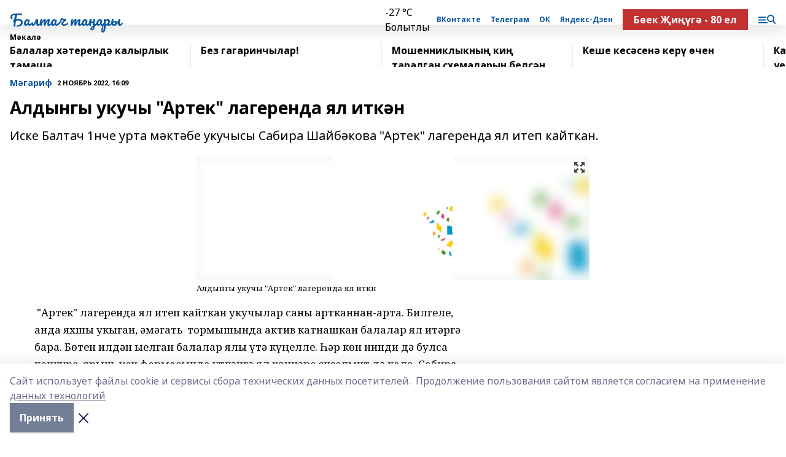

--- FILE ---
content_type: text/html; charset=utf-8
request_url: https://baltachtan.ru/articles/m-garif/2022-11-02/aldyngy-ukuchy-artek-lagerenda-yal-itk-n-3013804
body_size: 36392
content:
<!doctype html>
<html data-n-head-ssr lang="ru" data-n-head="%7B%22lang%22:%7B%22ssr%22:%22ru%22%7D%7D">
  <head >
    <title>Алдынгы укучы &quot;Артек&quot; лагеренда ял иткән</title><meta data-n-head="ssr" data-hid="google" name="google" content="notranslate"><meta data-n-head="ssr" data-hid="charset" charset="utf-8"><meta data-n-head="ssr" name="viewport" content="width=1300"><meta data-n-head="ssr" data-hid="og:url" property="og:url" content="https://baltachtan.ru/articles/m-garif/2022-11-02/aldyngy-ukuchy-artek-lagerenda-yal-itk-n-3013804"><meta data-n-head="ssr" data-hid="og:type" property="og:type" content="article"><meta data-n-head="ssr" name="yandex-verification" content="a4cea0ff70c40b9c"><meta data-n-head="ssr" name="zen-verification" content="sOFY3qyKqJO8XyKkPL3V8svIEKtf4xlwZv5A2zR9kXTJH6pLKb6tpssM5bQuMFtK"><meta data-n-head="ssr" name="google-site-verification" content="s9hXxOtEyAydvY9WZnqU5qwQYq9-PNhRngq6E-oxAMk"><meta data-n-head="ssr" data-hid="og:title" property="og:title" content="Алдынгы укучы &quot;Артек&quot; лагеренда ял иткән"><meta data-n-head="ssr" data-hid="og:description" property="og:description" content="Иске Балтач 1нче урта мәктәбе укучысы Сабира Шайбәкова &quot;Артек&quot; лагеренда ял итеп кайткан."><meta data-n-head="ssr" data-hid="description" name="description" content="Иске Балтач 1нче урта мәктәбе укучысы Сабира Шайбәкова &quot;Артек&quot; лагеренда ял итеп кайткан."><meta data-n-head="ssr" data-hid="og:image" property="og:image" content="https://baltachtan.ru/attachments/0d7a99611734c4dab6e2865d3cd27e9700f78f98/store/crop/0/0/640/653/640/653/0/6e48a52120f93f1151e1e1d17af9373087aba56ee82a682a081ae3db40ed/placeholder.png"><link data-n-head="ssr" rel="icon" href="https://api.bashinform.ru/attachments/c8ae0018462daf974936ab3b4e49afdcba648646/store/208df349c6a1233740b4945532db437f74a79d771bfcab9c6810263bdb92/%D0%9A%D0%A3%D0%A4%D0%AB%D0%A2%D0%90%D0%A2.jpg"><link data-n-head="ssr" rel="canonical" href="https://baltachtan.ru/articles/m-garif/2022-11-02/aldyngy-ukuchy-artek-lagerenda-yal-itk-n-3013804"><link data-n-head="ssr" rel="preconnect" href="https://fonts.googleapis.com"><link data-n-head="ssr" rel="stylesheet" href="/fonts/noto-sans/index.css"><link data-n-head="ssr" rel="stylesheet" href="https://fonts.googleapis.com/css2?family=Noto+Serif:wght@400;700&amp;display=swap"><link data-n-head="ssr" rel="stylesheet" href="https://fonts.googleapis.com/css2?family=Inter:wght@400;600;700;900&amp;display=swap"><link data-n-head="ssr" rel="stylesheet" href="https://fonts.googleapis.com/css2?family=Montserrat:wght@400;700&amp;display=swap"><link data-n-head="ssr" rel="stylesheet" href="https://fonts.googleapis.com/css2?family=Pacifico&amp;display=swap"><style data-n-head="ssr">:root { --active-color: #0a58a0; }</style><script data-n-head="ssr" src="https://yastatic.net/pcode/adfox/loader.js" crossorigin="anonymous"></script><script data-n-head="ssr" src="https://vk.com/js/api/openapi.js" async></script><script data-n-head="ssr" src="https://widget.sparrow.ru/js/embed.js" async></script><script data-n-head="ssr" src="//web.webpushs.com/js/push/c57e196e771651bde8f416b12245acc3_1.js" async></script><script data-n-head="ssr" src="https://yandex.ru/ads/system/header-bidding.js" async></script><script data-n-head="ssr" src="https://ads.digitalcaramel.com/js/bashinform.ru.js" type="text/javascript"></script><script data-n-head="ssr">window.yaContextCb = window.yaContextCb || []</script><script data-n-head="ssr" src="https://yandex.ru/ads/system/context.js" async></script><script data-n-head="ssr" type="application/ld+json">{
            "@context": "https://schema.org",
            "@type": "NewsArticle",
            "mainEntityOfPage": {
              "@type": "WebPage",
              "@id": "https://baltachtan.ru/articles/m-garif/2022-11-02/aldyngy-ukuchy-artek-lagerenda-yal-itk-n-3013804"
            },
            "headline" : "Алдынгы укучы "Артек" лагеренда ял иткән",
            "image": [
              "https://baltachtan.ru/attachments/0d7a99611734c4dab6e2865d3cd27e9700f78f98/store/crop/0/0/640/653/640/653/0/6e48a52120f93f1151e1e1d17af9373087aba56ee82a682a081ae3db40ed/placeholder.png"
            ],
            "datePublished": "2022-11-02T16:09:00.000+05:00",
            "author": [{"@type":"Person","name":"Рима Валиева"}],
            "publisher": {
              "@type": "Organization",
              "name": "Балтач таннары",
              "logo": {
                "@type": "ImageObject",
                "url": "https://api.bashinform.ru/attachments/8eddda76b9d8faa8b69a72be14d278cc44b7da95/store/164f92be61200a5a80ed9694d1e1aa406af8dbae448ce1602540cd40290b/%D0%9A%D0%A3%D0%A4%D0%AB%D0%A2%D0%90%D0%A2.jpg"
              }
            },
            "description": "Иске Балтач 1нче урта мәктәбе укучысы Сабира Шайбәкова "Артек" лагеренда ял итеп кайткан."
          }</script><link rel="preload" href="/_nuxt/274f3bb.js" as="script"><link rel="preload" href="/_nuxt/622ad3e.js" as="script"><link rel="preload" href="/_nuxt/ee7430d.js" as="script"><link rel="preload" href="/_nuxt/bbaf3f9.js" as="script"><link rel="preload" href="/_nuxt/b3945eb.js" as="script"><link rel="preload" href="/_nuxt/1f4701a.js" as="script"><link rel="preload" href="/_nuxt/bb7a823.js" as="script"><link rel="preload" href="/_nuxt/61cd1ad.js" as="script"><link rel="preload" href="/_nuxt/3795d03.js" as="script"><link rel="preload" href="/_nuxt/9842943.js" as="script"><style data-vue-ssr-id="02097838:0 0211d3d2:0 7e56e4e3:0 78c231fa:0 2b202313:0 3ba5510c:0 7deb7420:0 7501b878:0 67a80222:0 01f9c408:0 f11faff8:0 01b9542b:0 74a8f3db:0 fd82e6f0:0 69552a97:0 2bc4b7f8:0 77d4baa4:0 6f94af7f:0 0a7c8cf7:0 67baf181:0 a473ccf0:0 b23a0b6c:0 36448f52:0 3eb3f9ae:0 0684d134:0 7eba589d:0 6ec1390e:0 689e6882:0 44e53ad8:0 d15e8f64:0">.fade-enter,.fade-leave-to{opacity:0}.fade-enter-active,.fade-leave-active{transition:opacity .2s ease}.fade-up-enter-active,.fade-up-leave-active{transition:all .35s}.fade-up-enter,.fade-up-leave-to{opacity:0;transform:translateY(-20px)}.rubric-date{display:flex;align-items:flex-end;margin-bottom:1rem}.cm-rubric{font-weight:700;font-size:14px;margin-right:.5rem;color:var(--active-color)}.cm-date{font-size:11px;text-transform:uppercase;font-weight:700}.cm-story{font-weight:700;font-size:14px;margin-left:.5rem;margin-right:.5rem;color:var(--active-color)}.serif-text{font-family:Noto Serif,serif;line-height:1.65;font-size:17px}.bg-img{background-size:cover;background-position:50%;height:0;position:relative;background-color:#e2e2e2;padding-bottom:56%;>img{position:absolute;left:0;top:0;width:100%;height:100%;-o-object-fit:cover;object-fit:cover;-o-object-position:center;object-position:center}}.btn{--text-opacity:1;color:#fff;color:rgba(255,255,255,var(--text-opacity));text-align:center;padding-top:1.5rem;padding-bottom:1.5rem;font-weight:700;cursor:pointer;margin-top:2rem;border-radius:8px;font-size:20px;background:var(--active-color)}.checkbox{border-radius:.5rem;border-width:1px;margin-right:1.25rem;cursor:pointer;border-color:#e9e9eb;width:32px;height:32px}.checkbox.__active{background:var(--active-color) 50% no-repeat url([data-uri]);border-color:var(--active-color)}.h1{margin-top:1rem;margin-bottom:1.5rem;font-weight:700;line-height:1.07;font-size:32px}.all-matters{text-align:center;cursor:pointer;padding-top:1.5rem;padding-bottom:1.5rem;font-weight:700;margin-bottom:2rem;border-radius:8px;background:#f5f5f5;font-size:20px}.all-matters.__small{padding-top:.75rem;padding-bottom:.75rem;margin-top:1.5rem;font-size:14px;border-radius:4px}[data-desktop]{.rubric-date{margin-bottom:1.25rem}.h1{font-size:46px;margin-top:1.5rem;margin-bottom:1.5rem}section.cols{display:grid;margin-left:58px;grid-gap:16px;grid-template-columns:816px 42px 300px}section.list-cols{display:grid;grid-gap:40px;grid-template-columns:1fr 300px}.matter-grid{display:flex;flex-wrap:wrap;margin-right:-16px}.top-sticky{position:-webkit-sticky;position:sticky;top:48px}.top-sticky.local{top:56px}.top-sticky.ig{top:86px}.top-sticky-matter{position:-webkit-sticky;position:sticky;z-index:1;top:102px}.top-sticky-matter.local{top:110px}.top-sticky-matter.ig{top:140px}}.search-form{display:flex;border-bottom-width:1px;--border-opacity:1;border-color:#fff;border-color:rgba(255,255,255,var(--border-opacity));padding-bottom:.75rem;justify-content:space-between;align-items:center;--text-opacity:1;color:#fff;color:rgba(255,255,255,var(--text-opacity));.reset{cursor:pointer;opacity:.5;display:block}input{background-color:transparent;border-style:none;--text-opacity:1;color:#fff;color:rgba(255,255,255,var(--text-opacity));outline:2px solid transparent;outline-offset:2px;width:66.666667%;font-size:20px}input::-moz-placeholder{color:hsla(0,0%,100%,.18824)}input:-ms-input-placeholder{color:hsla(0,0%,100%,.18824)}input::placeholder{color:hsla(0,0%,100%,.18824)}}[data-desktop] .search-form{width:820px;button{border-radius:.25rem;font-weight:700;padding:.5rem 1.5rem;cursor:pointer;--text-opacity:1;color:#fff;color:rgba(255,255,255,var(--text-opacity));font-size:22px;background:var(--active-color)}input{font-size:28px}.reset{margin-right:2rem;margin-left:auto}}html.locked{overflow:hidden}html{body{letter-spacing:-.03em;font-family:Noto Sans,sans-serif;line-height:1.19;font-size:14px}ol,ul{margin-left:2rem;margin-bottom:1rem;li{margin-bottom:.5rem}}ol{list-style-type:decimal}ul{list-style-type:disc}a{cursor:pointer;color:inherit}iframe,img,object,video{max-width:100%}}.container{padding-left:16px;padding-right:16px}[data-desktop]{min-width:1250px;.container{margin-left:auto;margin-right:auto;padding-left:0;padding-right:0;width:1250px}}
/*! normalize.css v8.0.1 | MIT License | github.com/necolas/normalize.css */html{line-height:1.15;-webkit-text-size-adjust:100%}body{margin:0}main{display:block}h1{font-size:2em;margin:.67em 0}hr{box-sizing:content-box;height:0;overflow:visible}pre{font-family:monospace,monospace;font-size:1em}a{background-color:transparent}abbr[title]{border-bottom:none;text-decoration:underline;-webkit-text-decoration:underline dotted;text-decoration:underline dotted}b,strong{font-weight:bolder}code,kbd,samp{font-family:monospace,monospace;font-size:1em}small{font-size:80%}sub,sup{font-size:75%;line-height:0;position:relative;vertical-align:baseline}sub{bottom:-.25em}sup{top:-.5em}img{border-style:none}button,input,optgroup,select,textarea{font-family:inherit;font-size:100%;line-height:1.15;margin:0}button,input{overflow:visible}button,select{text-transform:none}[type=button],[type=reset],[type=submit],button{-webkit-appearance:button}[type=button]::-moz-focus-inner,[type=reset]::-moz-focus-inner,[type=submit]::-moz-focus-inner,button::-moz-focus-inner{border-style:none;padding:0}[type=button]:-moz-focusring,[type=reset]:-moz-focusring,[type=submit]:-moz-focusring,button:-moz-focusring{outline:1px dotted ButtonText}fieldset{padding:.35em .75em .625em}legend{box-sizing:border-box;color:inherit;display:table;max-width:100%;padding:0;white-space:normal}progress{vertical-align:baseline}textarea{overflow:auto}[type=checkbox],[type=radio]{box-sizing:border-box;padding:0}[type=number]::-webkit-inner-spin-button,[type=number]::-webkit-outer-spin-button{height:auto}[type=search]{-webkit-appearance:textfield;outline-offset:-2px}[type=search]::-webkit-search-decoration{-webkit-appearance:none}::-webkit-file-upload-button{-webkit-appearance:button;font:inherit}details{display:block}summary{display:list-item}[hidden],template{display:none}blockquote,dd,dl,figure,h1,h2,h3,h4,h5,h6,hr,p,pre{margin:0}button{background-color:transparent;background-image:none}button:focus{outline:1px dotted;outline:5px auto -webkit-focus-ring-color}fieldset,ol,ul{margin:0;padding:0}ol,ul{list-style:none}html{font-family:Noto Sans,sans-serif;line-height:1.5}*,:after,:before{box-sizing:border-box;border:0 solid #e2e8f0}hr{border-top-width:1px}img{border-style:solid}textarea{resize:vertical}input::-moz-placeholder,textarea::-moz-placeholder{color:#a0aec0}input:-ms-input-placeholder,textarea:-ms-input-placeholder{color:#a0aec0}input::placeholder,textarea::placeholder{color:#a0aec0}[role=button],button{cursor:pointer}table{border-collapse:collapse}h1,h2,h3,h4,h5,h6{font-size:inherit;font-weight:inherit}a{color:inherit;text-decoration:inherit}button,input,optgroup,select,textarea{padding:0;line-height:inherit;color:inherit}code,kbd,pre,samp{font-family:Menlo,Monaco,Consolas,"Liberation Mono","Courier New",monospace}audio,canvas,embed,iframe,img,object,svg,video{display:block;vertical-align:middle}img,video{max-width:100%;height:auto}.appearance-none{-webkit-appearance:none;-moz-appearance:none;appearance:none}.bg-transparent{background-color:transparent}.bg-black{--bg-opacity:1;background-color:#000;background-color:rgba(0,0,0,var(--bg-opacity))}.bg-white{--bg-opacity:1;background-color:#fff;background-color:rgba(255,255,255,var(--bg-opacity))}.bg-gray-200{--bg-opacity:1;background-color:#edf2f7;background-color:rgba(237,242,247,var(--bg-opacity))}.bg-center{background-position:50%}.bg-top{background-position:top}.bg-no-repeat{background-repeat:no-repeat}.bg-cover{background-size:cover}.bg-contain{background-size:contain}.border-collapse{border-collapse:collapse}.border-black{--border-opacity:1;border-color:#000;border-color:rgba(0,0,0,var(--border-opacity))}.border-blue-400{--border-opacity:1;border-color:#63b3ed;border-color:rgba(99,179,237,var(--border-opacity))}.rounded{border-radius:.25rem}.rounded-lg{border-radius:.5rem}.rounded-full{border-radius:9999px}.border-none{border-style:none}.border-2{border-width:2px}.border-4{border-width:4px}.border{border-width:1px}.border-t-0{border-top-width:0}.border-t{border-top-width:1px}.border-b{border-bottom-width:1px}.cursor-pointer{cursor:pointer}.block{display:block}.inline-block{display:inline-block}.flex{display:flex}.table{display:table}.grid{display:grid}.hidden{display:none}.flex-col{flex-direction:column}.flex-wrap{flex-wrap:wrap}.flex-no-wrap{flex-wrap:nowrap}.items-center{align-items:center}.justify-center{justify-content:center}.justify-between{justify-content:space-between}.flex-grow-0{flex-grow:0}.flex-shrink-0{flex-shrink:0}.order-first{order:-9999}.order-last{order:9999}.font-sans{font-family:Noto Sans,sans-serif}.font-serif{font-family:Noto Serif,serif}.font-medium{font-weight:500}.font-semibold{font-weight:600}.font-bold{font-weight:700}.h-3{height:.75rem}.h-6{height:1.5rem}.h-12{height:3rem}.h-auto{height:auto}.h-full{height:100%}.text-xs{font-size:11px}.text-sm{font-size:12px}.text-base{font-size:14px}.text-lg{font-size:16px}.text-xl{font-size:18px}.text-2xl{font-size:21px}.text-3xl{font-size:30px}.text-4xl{font-size:46px}.leading-6{line-height:1.5rem}.leading-none{line-height:1}.leading-tight{line-height:1.07}.leading-snug{line-height:1.125}.m-0{margin:0}.my-0{margin-top:0;margin-bottom:0}.mx-0{margin-left:0;margin-right:0}.mx-1{margin-left:.25rem;margin-right:.25rem}.mx-2{margin-left:.5rem;margin-right:.5rem}.my-4{margin-top:1rem;margin-bottom:1rem}.mx-4{margin-left:1rem;margin-right:1rem}.my-5{margin-top:1.25rem;margin-bottom:1.25rem}.mx-5{margin-left:1.25rem;margin-right:1.25rem}.my-6{margin-top:1.5rem;margin-bottom:1.5rem}.my-8{margin-top:2rem;margin-bottom:2rem}.mx-auto{margin-left:auto;margin-right:auto}.-mx-3{margin-left:-.75rem;margin-right:-.75rem}.-my-4{margin-top:-1rem;margin-bottom:-1rem}.mt-0{margin-top:0}.mr-0{margin-right:0}.mb-0{margin-bottom:0}.ml-0{margin-left:0}.mt-1{margin-top:.25rem}.mr-1{margin-right:.25rem}.mb-1{margin-bottom:.25rem}.ml-1{margin-left:.25rem}.mt-2{margin-top:.5rem}.mr-2{margin-right:.5rem}.mb-2{margin-bottom:.5rem}.ml-2{margin-left:.5rem}.mt-3{margin-top:.75rem}.mr-3{margin-right:.75rem}.mb-3{margin-bottom:.75rem}.mt-4{margin-top:1rem}.mr-4{margin-right:1rem}.mb-4{margin-bottom:1rem}.ml-4{margin-left:1rem}.mt-5{margin-top:1.25rem}.mr-5{margin-right:1.25rem}.mb-5{margin-bottom:1.25rem}.mt-6{margin-top:1.5rem}.mr-6{margin-right:1.5rem}.mb-6{margin-bottom:1.5rem}.mt-8{margin-top:2rem}.mr-8{margin-right:2rem}.mb-8{margin-bottom:2rem}.ml-8{margin-left:2rem}.mt-10{margin-top:2.5rem}.ml-10{margin-left:2.5rem}.mt-12{margin-top:3rem}.mb-12{margin-bottom:3rem}.mt-16{margin-top:4rem}.mb-16{margin-bottom:4rem}.mr-20{margin-right:5rem}.mr-auto{margin-right:auto}.ml-auto{margin-left:auto}.mt-px{margin-top:1px}.-mt-2{margin-top:-.5rem}.max-w-none{max-width:none}.max-w-full{max-width:100%}.object-contain{-o-object-fit:contain;object-fit:contain}.object-cover{-o-object-fit:cover;object-fit:cover}.object-center{-o-object-position:center;object-position:center}.opacity-0{opacity:0}.opacity-50{opacity:.5}.outline-none{outline:2px solid transparent;outline-offset:2px}.overflow-auto{overflow:auto}.overflow-hidden{overflow:hidden}.overflow-visible{overflow:visible}.p-0{padding:0}.p-2{padding:.5rem}.p-3{padding:.75rem}.p-4{padding:1rem}.p-8{padding:2rem}.px-0{padding-left:0;padding-right:0}.py-1{padding-top:.25rem;padding-bottom:.25rem}.px-1{padding-left:.25rem;padding-right:.25rem}.py-2{padding-top:.5rem;padding-bottom:.5rem}.px-2{padding-left:.5rem;padding-right:.5rem}.py-3{padding-top:.75rem;padding-bottom:.75rem}.px-3{padding-left:.75rem;padding-right:.75rem}.py-4{padding-top:1rem;padding-bottom:1rem}.px-4{padding-left:1rem;padding-right:1rem}.px-5{padding-left:1.25rem;padding-right:1.25rem}.px-6{padding-left:1.5rem;padding-right:1.5rem}.py-8{padding-top:2rem;padding-bottom:2rem}.py-10{padding-top:2.5rem;padding-bottom:2.5rem}.pt-0{padding-top:0}.pr-0{padding-right:0}.pb-0{padding-bottom:0}.pt-1{padding-top:.25rem}.pt-2{padding-top:.5rem}.pb-2{padding-bottom:.5rem}.pl-2{padding-left:.5rem}.pt-3{padding-top:.75rem}.pb-3{padding-bottom:.75rem}.pt-4{padding-top:1rem}.pr-4{padding-right:1rem}.pb-4{padding-bottom:1rem}.pl-4{padding-left:1rem}.pt-5{padding-top:1.25rem}.pr-5{padding-right:1.25rem}.pb-5{padding-bottom:1.25rem}.pl-5{padding-left:1.25rem}.pt-6{padding-top:1.5rem}.pb-6{padding-bottom:1.5rem}.pl-6{padding-left:1.5rem}.pt-8{padding-top:2rem}.pb-8{padding-bottom:2rem}.pr-10{padding-right:2.5rem}.pb-12{padding-bottom:3rem}.pl-12{padding-left:3rem}.pb-16{padding-bottom:4rem}.pointer-events-none{pointer-events:none}.fixed{position:fixed}.absolute{position:absolute}.relative{position:relative}.sticky{position:-webkit-sticky;position:sticky}.top-0{top:0}.right-0{right:0}.bottom-0{bottom:0}.left-0{left:0}.left-auto{left:auto}.shadow{box-shadow:0 1px 3px 0 rgba(0,0,0,.1),0 1px 2px 0 rgba(0,0,0,.06)}.shadow-none{box-shadow:none}.text-center{text-align:center}.text-right{text-align:right}.text-transparent{color:transparent}.text-black{--text-opacity:1;color:#000;color:rgba(0,0,0,var(--text-opacity))}.text-white{--text-opacity:1;color:#fff;color:rgba(255,255,255,var(--text-opacity))}.text-gray-600{--text-opacity:1;color:#718096;color:rgba(113,128,150,var(--text-opacity))}.text-gray-700{--text-opacity:1;color:#4a5568;color:rgba(74,85,104,var(--text-opacity))}.uppercase{text-transform:uppercase}.underline{text-decoration:underline}.tracking-tight{letter-spacing:-.05em}.select-none{-webkit-user-select:none;-moz-user-select:none;-ms-user-select:none;user-select:none}.select-all{-webkit-user-select:all;-moz-user-select:all;-ms-user-select:all;user-select:all}.visible{visibility:visible}.invisible{visibility:hidden}.whitespace-no-wrap{white-space:nowrap}.w-3{width:.75rem}.w-auto{width:auto}.w-1\/3{width:33.333333%}.w-full{width:100%}.z-20{z-index:20}.z-50{z-index:50}.gap-1{grid-gap:.25rem;gap:.25rem}.gap-2{grid-gap:.5rem;gap:.5rem}.gap-3{grid-gap:.75rem;gap:.75rem}.gap-4{grid-gap:1rem;gap:1rem}.gap-5{grid-gap:1.25rem;gap:1.25rem}.gap-6{grid-gap:1.5rem;gap:1.5rem}.gap-8{grid-gap:2rem;gap:2rem}.gap-10{grid-gap:2.5rem;gap:2.5rem}.grid-cols-1{grid-template-columns:repeat(1,minmax(0,1fr))}.grid-cols-2{grid-template-columns:repeat(2,minmax(0,1fr))}.grid-cols-3{grid-template-columns:repeat(3,minmax(0,1fr))}.grid-cols-4{grid-template-columns:repeat(4,minmax(0,1fr))}.grid-cols-5{grid-template-columns:repeat(5,minmax(0,1fr))}.transform{--transform-translate-x:0;--transform-translate-y:0;--transform-rotate:0;--transform-skew-x:0;--transform-skew-y:0;--transform-scale-x:1;--transform-scale-y:1;transform:translateX(var(--transform-translate-x)) translateY(var(--transform-translate-y)) rotate(var(--transform-rotate)) skewX(var(--transform-skew-x)) skewY(var(--transform-skew-y)) scaleX(var(--transform-scale-x)) scaleY(var(--transform-scale-y))}.transition-all{transition-property:all}.transition{transition-property:background-color,border-color,color,fill,stroke,opacity,box-shadow,transform}@-webkit-keyframes spin{to{transform:rotate(1turn)}}@keyframes spin{to{transform:rotate(1turn)}}@-webkit-keyframes ping{75%,to{transform:scale(2);opacity:0}}@keyframes ping{75%,to{transform:scale(2);opacity:0}}@-webkit-keyframes pulse{50%{opacity:.5}}@keyframes pulse{50%{opacity:.5}}@-webkit-keyframes bounce{0%,to{transform:translateY(-25%);-webkit-animation-timing-function:cubic-bezier(.8,0,1,1);animation-timing-function:cubic-bezier(.8,0,1,1)}50%{transform:none;-webkit-animation-timing-function:cubic-bezier(0,0,.2,1);animation-timing-function:cubic-bezier(0,0,.2,1)}}@keyframes bounce{0%,to{transform:translateY(-25%);-webkit-animation-timing-function:cubic-bezier(.8,0,1,1);animation-timing-function:cubic-bezier(.8,0,1,1)}50%{transform:none;-webkit-animation-timing-function:cubic-bezier(0,0,.2,1);animation-timing-function:cubic-bezier(0,0,.2,1)}}
.nuxt-progress{position:fixed;top:0;left:0;right:0;height:2px;width:0;opacity:1;transition:width .1s,opacity .4s;background-color:var(--active-color);z-index:999999}.nuxt-progress.nuxt-progress-notransition{transition:none}.nuxt-progress-failed{background-color:red}
.page_1iNBq{position:relative;min-height:65vh}[data-desktop]{.topBanner_Im5IM{margin-left:auto;margin-right:auto;width:1256px}}
.bnr_2VvRX{margin-left:auto;margin-right:auto;width:300px}.bnr_2VvRX:not(:empty){margin-bottom:1rem}.bnrContainer_1ho9N.mb-0 .bnr_2VvRX{margin-bottom:0}[data-desktop]{.bnr_2VvRX{width:auto;margin-left:0;margin-right:0}}
.topline-container[data-v-7682f57c]{position:-webkit-sticky;position:sticky;top:0;z-index:10}.bottom-menu[data-v-7682f57c]{--bg-opacity:1;background-color:#fff;background-color:rgba(255,255,255,var(--bg-opacity));height:45px;box-shadow:0 15px 20px rgba(0,0,0,.08)}.bottom-menu.__dark[data-v-7682f57c]{--bg-opacity:1;background-color:#000;background-color:rgba(0,0,0,var(--bg-opacity));.bottom-menu-link{--text-opacity:1;color:#fff;color:rgba(255,255,255,var(--text-opacity))}.bottom-menu-link:hover{color:var(--active-color)}}.bottom-menu-links[data-v-7682f57c]{display:flex;overflow:auto;grid-gap:1rem;gap:1rem;padding-top:1rem;padding-bottom:1rem;scrollbar-width:none}.bottom-menu-links[data-v-7682f57c]::-webkit-scrollbar{display:none}.bottom-menu-link[data-v-7682f57c]{white-space:nowrap;font-weight:700}.bottom-menu-link[data-v-7682f57c]:hover{color:var(--active-color)}
.topline_KUXuM{--bg-opacity:1;background-color:#fff;background-color:rgba(255,255,255,var(--bg-opacity));padding-top:.5rem;padding-bottom:.5rem;position:relative;box-shadow:0 15px 20px rgba(0,0,0,.08);height:40px;z-index:1}.topline_KUXuM.__dark_3HDH5{--bg-opacity:1;background-color:#000;background-color:rgba(0,0,0,var(--bg-opacity))}[data-desktop]{.topline_KUXuM{height:50px}}
.container_3LUUG{display:flex;align-items:center;justify-content:space-between}.container_3LUUG.__dark_AMgBk{.logo_1geVj{--text-opacity:1;color:#fff;color:rgba(255,255,255,var(--text-opacity))}.menu-trigger_2_P72{--bg-opacity:1;background-color:#fff;background-color:rgba(255,255,255,var(--bg-opacity))}.lang_107ai,.topline-item_1BCyx{--text-opacity:1;color:#fff;color:rgba(255,255,255,var(--text-opacity))}.lang_107ai{background-image:url([data-uri])}}.lang_107ai{margin-left:auto;margin-right:1.25rem;padding-right:1rem;padding-left:.5rem;cursor:pointer;display:flex;align-items:center;font-weight:700;-webkit-appearance:none;-moz-appearance:none;appearance:none;outline:2px solid transparent;outline-offset:2px;text-transform:uppercase;background:no-repeat url([data-uri]) calc(100% - 3px) 50%}.logo-img_9ttWw{max-height:30px}.logo-text_Gwlnp{white-space:nowrap;font-family:Pacifico,serif;font-size:24px;line-height:.9;color:var(--active-color)}.menu-trigger_2_P72{cursor:pointer;width:30px;height:24px;background:var(--active-color);-webkit-mask:no-repeat url(/_nuxt/img/menu.cffb7c4.svg) center;mask:no-repeat url(/_nuxt/img/menu.cffb7c4.svg) center}.menu-trigger_2_P72.__cross_3NUSb{-webkit-mask-image:url([data-uri]);mask-image:url([data-uri])}.topline-item_1BCyx{font-weight:700;line-height:1;margin-right:16px}.topline-item_1BCyx,.topline-item_1BCyx.blue_1SDgs,.topline-item_1BCyx.red_1EmKm{--text-opacity:1;color:#fff;color:rgba(255,255,255,var(--text-opacity))}.topline-item_1BCyx.blue_1SDgs,.topline-item_1BCyx.red_1EmKm{padding:9px 18px;background:#8bb1d4}.topline-item_1BCyx.red_1EmKm{background:#c23030}.topline-item_1BCyx.default_3xuLv{font-size:12px;color:var(--active-color);max-width:100px}[data-desktop]{.logo-img_9ttWw{max-height:40px}.logo-text_Gwlnp{position:relative;top:-3px;font-size:36px}.slogan-desktop_2LraR{font-size:11px;margin-left:2.5rem;font-weight:700;text-transform:uppercase;color:#5e6a70}.lang_107ai{margin-left:0}}
.weather[data-v-f75b9a02]{display:flex;align-items:center;.icon{border-radius:9999px;margin-right:.5rem;background:var(--active-color) no-repeat 50%/11px;width:18px;height:18px}.clear{background-image:url(/_nuxt/img/clear.504a39c.svg)}.clouds{background-image:url(/_nuxt/img/clouds.35bb1b1.svg)}.few_clouds{background-image:url(/_nuxt/img/few_clouds.849e8ce.svg)}.rain{background-image:url(/_nuxt/img/rain.fa221cc.svg)}.snow{background-image:url(/_nuxt/img/snow.3971728.svg)}.thunderstorm_w_rain{background-image:url(/_nuxt/img/thunderstorm_w_rain.f4f5bf2.svg)}.thunderstorm{background-image:url(/_nuxt/img/thunderstorm.bbf00c1.svg)}.text{font-size:12px;font-weight:700;line-height:1;color:rgba(0,0,0,.9)}}.__dark.weather .text[data-v-f75b9a02]{--text-opacity:1;color:#fff;color:rgba(255,255,255,var(--text-opacity))}
.block_35WEi{position:-webkit-sticky;position:sticky;left:0;width:100%;padding-top:.75rem;padding-bottom:.75rem;--bg-opacity:1;background-color:#fff;background-color:rgba(255,255,255,var(--bg-opacity));--text-opacity:1;color:#000;color:rgba(0,0,0,var(--text-opacity));height:68px;z-index:8;border-bottom:1px solid rgba(0,0,0,.08235)}.block_35WEi.invisible_3bwn4{visibility:hidden}.block_35WEi.local_2u9p8,.block_35WEi.local_ext_2mSQw{top:40px}.block_35WEi.local_2u9p8.has_bottom_items_u0rcZ,.block_35WEi.local_ext_2mSQw.has_bottom_items_u0rcZ{top:85px}.block_35WEi.ig_3ld7e{top:50px}.block_35WEi.ig_3ld7e.has_bottom_items_u0rcZ{top:95px}.block_35WEi.bi_3BhQ1,.block_35WEi.bi_ext_1Yp6j{top:49px}.block_35WEi.bi_3BhQ1.has_bottom_items_u0rcZ,.block_35WEi.bi_ext_1Yp6j.has_bottom_items_u0rcZ{top:94px}.block_35WEi.red_wPGsU{background:#fdf3f3;.blockTitle_1BF2P{color:#d65a47}}.block_35WEi.blue_2AJX7{background:#e6ecf2;.blockTitle_1BF2P{color:#8bb1d4}}.block_35WEi{.loading_1RKbb{height:1.5rem;margin:0 auto}}.blockTitle_1BF2P{font-weight:700;font-size:12px;margin-bottom:.25rem;display:inline-block;overflow:hidden;max-height:1.2em;display:-webkit-box;-webkit-line-clamp:1;-webkit-box-orient:vertical;text-overflow:ellipsis}.items_2XU71{display:flex;overflow:auto;margin-left:-16px;margin-right:-16px;padding-left:16px;padding-right:16px}.items_2XU71::-webkit-scrollbar{display:none}.item_KFfAv{flex-shrink:0;flex-grow:0;padding-right:1rem;margin-right:1rem;font-weight:700;overflow:hidden;width:295px;max-height:2.4em;border-right:1px solid rgba(0,0,0,.08235);display:-webkit-box;-webkit-line-clamp:2;-webkit-box-orient:vertical;text-overflow:ellipsis}.item_KFfAv:hover{opacity:.75}[data-desktop]{.block_35WEi{height:54px}.block_35WEi.local_2u9p8,.block_35WEi.local_ext_2mSQw{top:50px}.block_35WEi.local_2u9p8.has_bottom_items_u0rcZ,.block_35WEi.local_ext_2mSQw.has_bottom_items_u0rcZ{top:95px}.block_35WEi.ig_3ld7e{top:80px}.block_35WEi.ig_3ld7e.has_bottom_items_u0rcZ{top:125px}.block_35WEi.bi_3BhQ1,.block_35WEi.bi_ext_1Yp6j{top:42px}.block_35WEi.bi_3BhQ1.has_bottom_items_u0rcZ,.block_35WEi.bi_ext_1Yp6j.has_bottom_items_u0rcZ{top:87px}.block_35WEi.image_3yONs{.prev_1cQoq{background-image:url([data-uri])}.next_827zB{background-image:url([data-uri])}}.wrapper_TrcU4{display:grid;grid-template-columns:240px calc(100% - 320px)}.next_827zB,.prev_1cQoq{position:absolute;cursor:pointer;width:24px;height:24px;top:4px;left:210px;background:url([data-uri])}.next_827zB{left:auto;right:15px;background:url([data-uri])}.blockTitle_1BF2P{font-size:18px;padding-right:2.5rem;margin-right:0;max-height:2.4em;-webkit-line-clamp:2}.items_2XU71{margin-left:0;padding-left:0;-ms-scroll-snap-type:x mandatory;scroll-snap-type:x mandatory;scroll-behavior:smooth;scrollbar-width:none}.item_KFfAv,.items_2XU71{margin-right:0;padding-right:0}.item_KFfAv{padding-left:1.25rem;scroll-snap-align:start;width:310px;border-left:1px solid rgba(0,0,0,.08235);border-right:none}}
@-webkit-keyframes rotate-data-v-8cdd8c10{0%{transform:rotate(0)}to{transform:rotate(1turn)}}@keyframes rotate-data-v-8cdd8c10{0%{transform:rotate(0)}to{transform:rotate(1turn)}}.component[data-v-8cdd8c10]{height:3rem;margin-top:1.5rem;margin-bottom:1.5rem;display:flex;justify-content:center;align-items:center;span{height:100%;width:4rem;background:no-repeat url(/_nuxt/img/loading.dd38236.svg) 50%/contain;-webkit-animation:rotate-data-v-8cdd8c10 .8s infinite;animation:rotate-data-v-8cdd8c10 .8s infinite}}
.promo_ZrQsB{text-align:center;display:block;--text-opacity:1;color:#fff;color:rgba(255,255,255,var(--text-opacity));font-weight:500;font-size:16px;line-height:1;position:relative;z-index:1;background:#d65a47;padding:6px 20px}[data-desktop]{.promo_ZrQsB{margin-left:auto;margin-right:auto;font-size:18px;padding:12px 40px}}
.feedTriggerMobile_1uP3h{text-align:center;width:100%;left:0;bottom:0;padding:1rem;color:#000;color:rgba(0,0,0,var(--text-opacity));background:#e7e7e7;filter:drop-shadow(0 -10px 30px rgba(0,0,0,.4))}.feedTriggerMobile_1uP3h,[data-desktop] .feedTriggerDesktop_eR1zC{position:fixed;font-weight:700;--text-opacity:1;z-index:8}[data-desktop] .feedTriggerDesktop_eR1zC{color:#fff;color:rgba(255,255,255,var(--text-opacity));cursor:pointer;padding:1rem 1rem 1rem 1.5rem;display:flex;align-items:center;justify-content:space-between;width:auto;font-size:28px;right:20px;bottom:20px;line-height:.85;background:var(--active-color);.new_36fkO{--bg-opacity:1;background-color:#fff;background-color:rgba(255,255,255,var(--bg-opacity));font-size:18px;padding:.25rem .5rem;margin-left:1rem;color:var(--active-color)}}
.noindex_1PbKm{display:block}.rubricDate_XPC5P{display:flex;margin-bottom:1rem;align-items:center;flex-wrap:wrap;grid-row-gap:.5rem;row-gap:.5rem}[data-desktop]{.rubricDate_XPC5P{margin-left:58px}.noindex_1PbKm,.pollContainer_25rgc{margin-left:40px}.noindex_1PbKm{width:700px}}
.h1_fQcc_{margin-top:0;margin-bottom:1rem;font-size:28px}.bigLead_37UJd{margin-bottom:1.25rem;font-size:20px}[data-desktop]{.h1_fQcc_{margin-bottom:1.25rem;margin-top:0;font-size:40px}.bigLead_37UJd{font-size:21px;margin-bottom:2rem}.smallLead_3mYo6{font-size:21px;font-weight:500}.leadImg_n0Xok{display:grid;grid-gap:2rem;gap:2rem;margin-bottom:2rem;grid-template-columns:repeat(2,minmax(0,1fr));margin-left:40px;width:700px}}
.partner[data-v-73e20f19]{margin-top:1rem;margin-bottom:1rem;color:rgba(0,0,0,.31373)}
.blurImgContainer_3_532{position:relative;overflow:hidden;--bg-opacity:1;background-color:#edf2f7;background-color:rgba(237,242,247,var(--bg-opacity));background-position:50%;background-repeat:no-repeat;display:flex;align-items:center;justify-content:center;aspect-ratio:16/9;background-image:url(/img/loading.svg)}.blurImgBlur_2fI8T{background-position:50%;background-size:cover;filter:blur(10px)}.blurImgBlur_2fI8T,.blurImgImg_ZaMSE{position:absolute;left:0;top:0;width:100%;height:100%}.blurImgImg_ZaMSE{-o-object-fit:contain;object-fit:contain;-o-object-position:center;object-position:center}.play_hPlPQ{background-size:contain;background-position:50%;background-repeat:no-repeat;position:relative;z-index:1;width:18%;min-width:30px;max-width:80px;aspect-ratio:1/1;background-image:url([data-uri])}[data-desktop]{.play_hPlPQ{min-width:35px}}
.fs-icon[data-v-2dcb0dcc]{position:absolute;cursor:pointer;right:0;top:0;transition-property:background-color,border-color,color,fill,stroke,opacity,box-shadow,transform;transition-duration:.3s;width:25px;height:25px;background:url(/_nuxt/img/fs.32f317e.svg) 0 100% no-repeat}
.photoText_slx0c{padding-top:.25rem;font-family:Noto Serif,serif;font-size:13px;a{color:var(--active-color)}}.author_1ZcJr{color:rgba(0,0,0,.50196);span{margin-right:.25rem}}[data-desktop]{.photoText_slx0c{padding-top:.75rem;font-size:12px;line-height:1}.author_1ZcJr{font-size:11px}}.photoText_slx0c.textWhite_m9vxt{--text-opacity:1;color:#fff;color:rgba(255,255,255,var(--text-opacity));.author_1ZcJr{--text-opacity:1;color:#fff;color:rgba(255,255,255,var(--text-opacity))}}
.block_1h4f8{margin-bottom:1.5rem}[data-desktop] .block_1h4f8{margin-bottom:2rem}
.paragraph[data-v-7a4bd814]{a{color:var(--active-color)}p{margin-bottom:1.5rem}ol,ul{margin-left:2rem;margin-bottom:1rem;li{margin-bottom:.5rem}}ol{list-style-type:decimal}ul{list-style-type:disc}.question{font-weight:700;font-size:21px;line-height:1.43}.answer:before,.question:before{content:"— "}h2,h3,h4{font-weight:700;margin-bottom:1.5rem;line-height:1.07;font-family:Noto Sans,sans-serif}h2{font-size:30px}h3{font-size:21px}h4{font-size:18px}blockquote{padding-top:1rem;padding-bottom:1rem;margin-bottom:1rem;font-weight:700;font-family:Noto Sans,sans-serif;border-top:6px solid var(--active-color);border-bottom:6px solid var(--active-color);font-size:19px;line-height:1.15}.table-wrapper{overflow:auto}table{border-collapse:collapse;margin-top:1rem;margin-bottom:1rem;min-width:100%;td{padding:.75rem .5rem;border-width:1px}p{margin:0}}}
.authors_3UWeo{margin-bottom:1.5rem;display:grid;grid-gap:.25rem;gap:.25rem;font-family:Noto Serif,serif}.item_1CuO-:not(:last-child):after{content:", "}[data-desktop]{.authors_3UWeo{display:flex;grid-gap:.75rem;gap:.75rem;flex-wrap:wrap}.authors_3UWeo.right_1ePQ6{margin-left:40px;width:700px}}
.tags_IxJz4{display:flex;flex-wrap:wrap;margin-top:2rem;margin-bottom:2rem;border-top-width:1px;border-bottom-width:1px;border-color:#dbddde;a,span{margin-top:1.5rem;margin-bottom:1.5rem;margin-right:1rem}a:hover{color:var(--active-color)}}[data-desktop]{.tags_IxJz4{a,span{margin-top:1rem;margin-bottom:1rem}}.tags_IxJz4:not(.__ml-0){margin-left:40px;width:700px}}
.readus_3o8ag{margin-bottom:1.5rem;font-weight:700;font-size:16px}.subscribeButton_2yILe{font-weight:700;--text-opacity:1;color:#fff;color:rgba(255,255,255,var(--text-opacity));text-align:center;letter-spacing:-.05em;background:var(--active-color);padding:0 8px 3px;border-radius:11px;font-size:15px;width:140px}.rTitle_ae5sX{margin-bottom:1rem;font-family:Noto Sans,sans-serif;font-weight:700;color:#202022;font-size:20px;font-style:normal;line-height:normal}.items_1vOtx{display:flex;flex-wrap:wrap;grid-gap:.75rem;gap:.75rem;max-width:360px}.items_1vOtx.regional_OHiaP{.socialIcon_1xwkP{width:calc(33% - 10px)}.socialIcon_1xwkP:first-child,.socialIcon_1xwkP:nth-child(2){width:calc(50% - 10px)}}.socialIcon_1xwkP{margin-bottom:.5rem;background-size:contain;background-repeat:no-repeat;flex-shrink:0;width:calc(50% - 10px);background-position:0;height:30px}.vkIcon_1J2rG{background-image:url(/_nuxt/img/vk.07bf3d5.svg)}.vkShortIcon_1XRTC{background-image:url(/_nuxt/img/vk-short.1e19426.svg)}.tgIcon_3Y6iI{background-image:url(/_nuxt/img/tg.bfb93b5.svg)}.zenIcon_1Vpt0{background-image:url(/_nuxt/img/zen.1c41c49.svg)}.okIcon_3Q4dv{background-image:url(/_nuxt/img/ok.de8d66c.svg)}.okShortIcon_12fSg{background-image:url(/_nuxt/img/ok-short.e0e3723.svg)}.maxIcon_3MreL{background-image:url(/_nuxt/img/max.da7c1ef.png)}[data-desktop]{.readus_3o8ag{margin-left:2.5rem}.items_1vOtx{flex-wrap:nowrap;max-width:none;align-items:center}.subscribeButton_2yILe{text-align:center;font-weight:700;width:auto;padding:4px 7px 7px;font-size:25px}.socialIcon_1xwkP{height:45px}.vkIcon_1J2rG{width:197px!important}.vkShortIcon_1XRTC{width:90px!important}.tgIcon_3Y6iI{width:160px!important}.zenIcon_1Vpt0{width:110px!important}.okIcon_3Q4dv{width:256px!important}.okShortIcon_12fSg{width:90px!important}.maxIcon_3MreL{width:110px!important}}
.socials_3qx1G{margin-bottom:1.5rem}.socials_3qx1G.__black a{--border-opacity:1;border-color:#000;border-color:rgba(0,0,0,var(--border-opacity))}.socials_3qx1G.__border-white_1pZ66 .items_JTU4t a{--border-opacity:1;border-color:#fff;border-color:rgba(255,255,255,var(--border-opacity))}.socials_3qx1G{a{display:block;background-position:50%;background-repeat:no-repeat;cursor:pointer;width:20%;border:.5px solid #e2e2e2;border-right-width:0;height:42px}a:last-child{border-right-width:1px}}.items_JTU4t{display:flex}.vk_3jS8H{background-image:url(/_nuxt/img/vk.a3fc87d.svg)}.ok_3Znis{background-image:url(/_nuxt/img/ok.480e53f.svg)}.wa_32a2a{background-image:url(/_nuxt/img/wa.f2f254d.svg)}.tg_1vndD{background-image:url([data-uri])}.print_3gkIT{background-image:url(/_nuxt/img/print.f5ef7f3.svg)}.max_sqBYC{background-image:url([data-uri])}[data-desktop]{.socials_3qx1G{margin-bottom:0;width:42px}.socials_3qx1G.__sticky{position:-webkit-sticky;position:sticky;top:102px}.socials_3qx1G.__sticky.local_3XMUZ{top:110px}.socials_3qx1G.__sticky.ig_zkzMn{top:140px}.socials_3qx1G{a{width:auto;border-width:1px;border-bottom-width:0}a:last-child{border-bottom-width:1px}}.items_JTU4t{display:block}}.socials_3qx1G.__dark_1QzU6{a{border-color:#373737}.vk_3jS8H{background-image:url(/_nuxt/img/vk-white.dc41d20.svg)}.ok_3Znis{background-image:url(/_nuxt/img/ok-white.c2036d3.svg)}.wa_32a2a{background-image:url(/_nuxt/img/wa-white.e567518.svg)}.tg_1vndD{background-image:url([data-uri])}.print_3gkIT{background-image:url(/_nuxt/img/print-white.f6fd3d9.svg)}.max_sqBYC{background-image:url([data-uri])}}
.blockTitle_2XRiy{margin-bottom:.75rem;font-weight:700;font-size:28px}.itemsContainer_3JjHp{overflow:auto;margin-right:-1rem}.items_Kf7PA{width:770px;display:flex;overflow:auto}.teaserItem_ZVyTH{padding:.75rem;background:#f2f2f4;width:240px;margin-right:16px;.img_3lUmb{margin-bottom:.5rem}.title_3KNuK{line-height:1.07;font-size:18px;font-weight:700}}.teaserItem_ZVyTH:hover .title_3KNuK{color:var(--active-color)}[data-desktop]{.blockTitle_2XRiy{font-size:30px}.itemsContainer_3JjHp{margin-right:0;overflow:visible}.items_Kf7PA{display:grid;grid-template-columns:repeat(3,minmax(0,1fr));grid-gap:1.5rem;gap:1.5rem;width:auto;overflow:visible}.teaserItem_ZVyTH{width:auto;margin-right:0;background-color:transparent;padding:0;.img_3lUmb{background:#8894a2 url(/_nuxt/img/pattern-mix.5c9ce73.svg) 100% 100% no-repeat;padding-right:40px}.title_3KNuK{font-size:21px}}}
[data-desktop]{.item_3TsvC{margin-bottom:16px;margin-right:16px;width:calc(25% - 16px)}}
.item[data-v-14fd56fc]{display:grid;grid-template-columns:repeat(1,minmax(0,1fr));grid-gap:.5rem;gap:.5rem;grid-template-rows:120px 1fr;.rubric-date{margin-bottom:4px}}.item.__see-also[data-v-14fd56fc]{grid-template-rows:170px 1fr}.item:hover .title[data-v-14fd56fc]{color:var(--active-color)}.title[data-v-14fd56fc]{font-size:18px;font-weight:700}.text[data-v-14fd56fc]{display:flex;flex-direction:column;justify-content:space-between}.author[data-v-14fd56fc]{margin-top:.5rem;padding-top:.5rem;display:grid;grid-gap:.5rem;gap:.5rem;grid-template-columns:42px 1fr;border-top:1px solid #e2e2e2;justify-self:flex-end}.author-text[data-v-14fd56fc]{font-size:12px;max-width:170px}.author-avatar[data-v-14fd56fc]{--bg-opacity:1;background-color:#edf2f7;background-color:rgba(237,242,247,var(--bg-opacity));border-radius:9999px;background-size:cover;width:42px;height:42px}
.footer_2pohu{padding:2rem .75rem;margin-top:2rem;position:relative;background:#282828;color:#eceff1}[data-desktop]{.footer_2pohu{padding:2.5rem 0}}
.footerContainer_YJ8Ze{display:grid;grid-template-columns:repeat(1,minmax(0,1fr));grid-gap:20px;font-family:Inter,sans-serif;font-size:13px;line-height:1.38;a{--text-opacity:1;color:#fff;color:rgba(255,255,255,var(--text-opacity));opacity:.75}a:hover{opacity:.5}}.contacts_3N-fT{display:grid;grid-template-columns:repeat(1,minmax(0,1fr));grid-gap:.75rem;gap:.75rem}[data-desktop]{.footerContainer_YJ8Ze{grid-gap:2.5rem;gap:2.5rem;grid-template-columns:1fr 1fr 1fr 220px;padding-bottom:20px!important}.footerContainer_YJ8Ze.__2_3FM1O{grid-template-columns:1fr 220px}.footerContainer_YJ8Ze.__3_2yCD-{grid-template-columns:1fr 1fr 220px}.footerContainer_YJ8Ze.__4_33040{grid-template-columns:1fr 1fr 1fr 220px}}</style>
  </head>
  <body class="desktop " data-desktop="1" data-n-head="%7B%22class%22:%7B%22ssr%22:%22desktop%20%22%7D,%22data-desktop%22:%7B%22ssr%22:%221%22%7D%7D">
    <div data-server-rendered="true" id="__nuxt"><!----><div id="__layout"><div><!----> <div class="bg-white"><div class="bnrContainer_1ho9N mb-0 topBanner_Im5IM"><div title="banner_1" class="adfox-bnr bnr_2VvRX"></div></div> <!----> <div class="mb-0 bnrContainer_1ho9N"><div title="fullscreen" class="html-bnr bnr_2VvRX"></div></div> <!----></div> <div class="topline-container" data-v-7682f57c><div data-v-7682f57c><div class="topline_KUXuM"><div class="container container_3LUUG"><a href="/" class="nuxt-link-active logo-text_Gwlnp">Балтач таңнары</a> <!----> <div class="weather ml-auto mr-3" data-v-f75b9a02><div class="icon clouds" data-v-f75b9a02></div> <div class="text" data-v-f75b9a02>-27 °С <br data-v-f75b9a02>Болытлы</div></div> <a href="https://vk.com/gazetabaltachtannary" target="_self" class="topline-item_1BCyx container __dark logo menu-trigger lang topline-item logo-img logo-text __cross blue red default slogan-desktop __inject__">ВКонтакте</a><a href="https://t.me/baltach_tannary1931" target="_self" class="topline-item_1BCyx container __dark logo menu-trigger lang topline-item logo-img logo-text __cross blue red default slogan-desktop __inject__">Телеграм</a><a href="https://ok.ru/group/53873904123998" target="_self" class="topline-item_1BCyx container __dark logo menu-trigger lang topline-item logo-img logo-text __cross blue red default slogan-desktop __inject__">ОК</a><a href="https://dzen.ru/id/5b62eeac7a0e5200a9315e56" target="_self" class="topline-item_1BCyx container __dark logo menu-trigger lang topline-item logo-img logo-text __cross blue red default slogan-desktop __inject__">Яндекс-Дзен</a><a href="/rubric/pobeda-80" target="_blank" class="topline-item_1BCyx red_1EmKm">Бөек Җиңүгә - 80 ел</a> <!----> <div class="menu-trigger_2_P72"></div></div></div></div> <!----></div> <div><div class="block_35WEi undefined local_ext_2mSQw"><div class="component loading_1RKbb" data-v-8cdd8c10><span data-v-8cdd8c10></span></div></div> <!----> <div class="page_1iNBq"><div><!----> <div class="feedTriggerDesktop_eR1zC"><span>Барлык яңалыклар</span> <!----></div></div> <div class="container mt-4"><div><div class="rubricDate_XPC5P"><a href="/articles/m-garif" class="cm-rubric nuxt-link-active">Мәгариф</a> <div class="cm-date mr-2">2 ноябрь 2022, 16:09</div> <!----> <!----></div> <section class="cols"><div><div class="mb-4"><!----> <h1 class="h1 h1_fQcc_">Алдынгы укучы &quot;Артек&quot; лагеренда ял иткән</h1> <h2 class="bigLead_37UJd">Иске Балтач 1нче урта мәктәбе укучысы Сабира Шайбәкова &quot;Артек&quot; лагеренда ял итеп кайткан.</h2> <div data-v-73e20f19><!----> <!----></div> <!----> <div class="relative mx-auto" style="max-width:640px;"><div><div class="blurImgContainer_3_532" style="filter:brightness(100%);min-height:200px;"><div class="blurImgBlur_2fI8T" style="background-image:url(https://baltachtan.ru/attachments/41b9691259f12e4ec8853140b533cb4ec80912c1/store/crop/0/0/640/653/1600/0/0/6e48a52120f93f1151e1e1d17af9373087aba56ee82a682a081ae3db40ed/placeholder.png);"></div> <img src="https://baltachtan.ru/attachments/41b9691259f12e4ec8853140b533cb4ec80912c1/store/crop/0/0/640/653/1600/0/0/6e48a52120f93f1151e1e1d17af9373087aba56ee82a682a081ae3db40ed/placeholder.png" alt="Алдынгы укучы &quot;Артек&quot; лагеренда ял иткән" class="blurImgImg_ZaMSE"> <!----></div> <div class="fs-icon" data-v-2dcb0dcc></div></div> <div class="photoText_slx0c"><span class="mr-2">Алдынгы укучы &quot;Артек&quot; лагеренда ял иткән</span> <!----> <!----></div></div></div> <!----> <div><div class="block_1h4f8"><div class="paragraph serif-text" style="margin-left:40px;width:700px;" data-v-7a4bd814><p>&nbsp;"Артек" лагеренда ял итеп кайткан укучылар саны артканнан-арта. Билгеле, анда яхшы укыган, җәмәгать&nbsp; тормышында актив катнашкан балалар ял итәргә бара. Бөтен илдән җыелган балалар ялы үтә күңелле. Һәр көн нинди дә булса конкурс, ярыш, уен формасында үткәнгә ял көннәре сизелмит дә кала. Сабира төрле җыр, бию конкурсларында катнашып иптәшләренә татар җырлары һәм биюләре бүләк иткән. Үзе дә башка милләт вәкилләреннән&nbsp; ишеткән аларның җырларына, биюләренә гашыйк булган.</p>
<p>Яхшы укыган, җәмәгать&nbsp; тормышында актив катнашкан укучылар "Артек" лагеренда җәй&nbsp; генә түгел башка&nbsp; вакытта да ял итәләр.Сабира Шайбәкова&nbsp; яңа дуслар тапкан, шөгыльләр арттырган.</p></div></div></div> <!----> <!----> <!----> <!----> <!----> <!----> <div class="authors_3UWeo right_1ePQ6"><div><span class="mr-2">Автор:</span> <span class="item_1CuO-">Рима Валиева</span></div> <!----></div> <div class="tags_IxJz4"><span>Теглар:</span> <a href="/tags/baltachrayony">#балтачрайоны</a><a href="/tags/baltachevskiyrayon">#балтачевскийрайон</a><a href="/tags/m-garif-balalaryaly">#мәгариф #балаларялы</a><a href="/tags/aktivlyk">#активлык</a><a href="/tags/alga">#алга</a></div> <div class="readus_3o8ag"><div class="rTitle_ae5sX">Читайте нас</div> <div class="items_1vOtx regional_OHiaP"><a href="https://max.ru/novostibaltachevskogorayona" target="_blank" title="Открыть в новом окне." class="socialIcon_1xwkP maxIcon_3MreL"></a> <a href="https://t.me/baltach_tannary1931" target="_blank" title="Открыть в новом окне." class="socialIcon_1xwkP tgIcon_3Y6iI"></a> <a href=" https://vk.com/club107258580" target="_blank" title="Открыть в новом окне." class="socialIcon_1xwkP vkShortIcon_1XRTC"></a> <a href="https://dzen.ru/baltachtan.ru" target="_blank" title="Открыть в новом окне." class="socialIcon_1xwkP zenIcon_1Vpt0"></a> <a href=" https://ok.ru/group/53873904123998" target="_blank" title="Открыть в новом окне." class="socialIcon_1xwkP okShortIcon_12fSg"></a></div></div></div> <div><div class="__sticky socials_3qx1G"><div class="items_JTU4t"><a class="vk_3jS8H"></a><a class="tg_1vndD"></a><a class="wa_32a2a"></a><a class="ok_3Znis"></a><a class="max_sqBYC"></a> <a class="print_3gkIT"></a></div></div></div> <div><div class="top-sticky-matter "><div class="flex bnrContainer_1ho9N"><div title="banner_6" class="adfox-bnr bnr_2VvRX"></div></div> <div class="flex bnrContainer_1ho9N"><div title="banner_9" class="html-bnr bnr_2VvRX"></div></div></div></div></section></div> <!----> <div><!----> <div class="mb-8"><div class="blockTitle_2XRiy">Редакцияне сайлау</div> <div class="matter-grid"><a href="/news/novosti/2024-04-12/rossiyskie-polzovateli-stolknulis-s-moshennichestvom-v-whatsapp-3725865" class="item __see-also item_3TsvC" data-v-14fd56fc><div data-v-14fd56fc><div class="blurImgContainer_3_532" data-v-14fd56fc><div class="blurImgBlur_2fI8T"></div> <img class="blurImgImg_ZaMSE"> <!----></div></div> <div class="text" data-v-14fd56fc><div data-v-14fd56fc><div class="rubric-date" data-v-14fd56fc><div class="cm-rubric" data-v-14fd56fc>Новости</div> <div class="cm-date" data-v-14fd56fc>12 апрель 2024, 18:09</div></div> <div class="title" data-v-14fd56fc>  Российские пользователи  столкнулись с мошенничеством в WhatsApp</div></div> <!----></div></a><a href="/news/novosti/2024-02-22/baltach-rayonynda-i-salyuty-festivalene-berenche-etaby-t-mamlanu-aldynda-3654288" class="item __see-also item_3TsvC" data-v-14fd56fc><div data-v-14fd56fc><div class="blurImgContainer_3_532" data-v-14fd56fc><div class="blurImgBlur_2fI8T"></div> <img class="blurImgImg_ZaMSE"> <!----></div></div> <div class="text" data-v-14fd56fc><div data-v-14fd56fc><div class="rubric-date" data-v-14fd56fc><div class="cm-rubric" data-v-14fd56fc>Новости</div> <div class="cm-date" data-v-14fd56fc>22 февраль 2024, 11:25</div></div> <div class="title" data-v-14fd56fc>Балтач районында  &quot;Җиңү Салюты&quot; фестиваленең беренче этабы тәмамлану алдында</div></div> <!----></div></a><a href="/news/novosti/2024-02-22/n-rk-avyl-bil-m-se-avyllarynda-chyn-talantlar-yashi-3653706" class="item __see-also item_3TsvC" data-v-14fd56fc><div data-v-14fd56fc><div class="blurImgContainer_3_532" data-v-14fd56fc><div class="blurImgBlur_2fI8T"></div> <img class="blurImgImg_ZaMSE"> <!----></div></div> <div class="text" data-v-14fd56fc><div data-v-14fd56fc><div class="rubric-date" data-v-14fd56fc><div class="cm-rubric" data-v-14fd56fc>Новости</div> <div class="cm-date" data-v-14fd56fc>22 февраль 2024, 09:16</div></div> <div class="title" data-v-14fd56fc>Нөркә авыл биләмәсе авылларында чын талантлар яши</div></div> <!----></div></a></div></div> <div class="mb-8"><div class="blockTitle_2XRiy">Новости партнеров</div> <div class="itemsContainer_3JjHp"><div class="items_Kf7PA"><a href="https://fotobank02.ru/" class="teaserItem_ZVyTH"><div class="img_3lUmb"><div class="blurImgContainer_3_532"><div class="blurImgBlur_2fI8T"></div> <img class="blurImgImg_ZaMSE"> <!----></div></div> <div class="title_3KNuK">Фотобанк журналистов РБ</div></a><a href="https://fotobank02.ru/еда-и-напитки/" class="teaserItem_ZVyTH"><div class="img_3lUmb"><div class="blurImgContainer_3_532"><div class="blurImgBlur_2fI8T"></div> <img class="blurImgImg_ZaMSE"> <!----></div></div> <div class="title_3KNuK">Рубрика &quot;Еда и напитки&quot;</div></a><a href="https://fotobank02.ru/животные/" class="teaserItem_ZVyTH"><div class="img_3lUmb"><div class="blurImgContainer_3_532"><div class="blurImgBlur_2fI8T"></div> <img class="blurImgImg_ZaMSE"> <!----></div></div> <div class="title_3KNuK">Рубрика &quot;Животные&quot;</div></a></div></div></div></div> <!----> <!----> <!----> <!----></div> <div class="component" style="display:none;" data-v-8cdd8c10><span data-v-8cdd8c10></span></div> <div class="inf"></div></div></div> <div class="footer_2pohu"><div><div class="footerContainer_YJ8Ze __2_3FM1O __3_2yCD- container"><div><p>&copy; 2026 Сайт газеты &laquo;Балтач таннары&raquo; . Учредители: Агентство по печати и средствам массовой информации Республики Башкортостан; Акционерное общество Издательский дом &laquo;Республика Башкортостан&raquo;.&nbsp;</p>
<p></p>
<p><a href="../pages/ob-ispolzovanii-personalnykh-dannykh" rel="nofollow">Об использовании персональных данных</a></p>
<p></p></div> <div><p>Новости Балтачевского района</p>
<p>Балтач районы яңалыклары</p>
<p>Балтас районы яңылыҡтары&nbsp; &nbsp;</p>
<p>Новости Балтачевского района Республики Башкортостан</p>
<p>Башкортстан Республикасы Балтач районы яңалыклары</p>
<p>Новости Республики Башкортостан</p>
<p>Башҡортостан Республикаһы&nbsp; яңылыҡтары</p>
<p>Башкортстан Республикасы яңалыклары</p>
<p>Балтач районын увер</p></div> <!----> <div class="contacts_3N-fT"><div><b>Телефон</b> <div>(34753)20112</div></div><div><b>Электрон почта</b> <div>bt1931@mail.ru</div></div><div><b>Адресы</b> <div>   РБ. Балтачевский район. с.Старобалтачево. ул. Комсомольская 2.</div></div><div><b>Реклама хезмәте</b> <div>(34753)21571</div></div><div><b>Редакция</b> <div>(34753)21154</div></div><!----><div><b>Хезмәттәшлек</b> <div>(34753)21877</div></div><div><b>Кадрлар бүлеге</b> <div>(34753)21571</div></div></div></div> <div class="container"><div class="flex mt-4"><a href="https://metrika.yandex.ru/stat/?id=44920597" target="_blank" rel="nofollow" class="mr-4"><img src="https://informer.yandex.ru/informer/44920597/3_0_FFFFFFFF_EFEFEFFF_0_pageviews" alt="Яндекс.Метрика" title="Яндекс.Метрика: данные за сегодня (просмотры, визиты и уникальные посетители)" style="width:88px; height:31px; border:0;"></a> <a href="https://www.liveinternet.ru/click" target="_blank" class="mr-4"><img src="https://counter.yadro.ru/logo?11.6" title="LiveInternet: показано число просмотров за 24 часа, посетителей за 24 часа и за сегодня" alt width="88" height="31" style="border:0"></a> <!----></div></div></div></div> <!----><!----><!----><!----><!----><!----><!----><!----><!----><!----><!----></div></div></div><script>window.__NUXT__=(function(a,b,c,d,e,f,g,h,i,j,k,l,m,n,o,p,q,r,s,t,u,v,w,x,y,z,A,B,C,D,E,F,G,H,I,J,K,L,M,N,O,P,Q,R,S,T,U,V,W,X,Y,Z,_,$,aa,ab,ac,ad,ae,af,ag,ah,ai,aj,ak,al,am,an,ao,ap,aq,ar,as,at,au,av,aw,ax,ay,az,aA,aB,aC,aD,aE,aF,aG,aH,aI,aJ,aK,aL,aM,aN,aO,aP,aQ,aR,aS,aT,aU,aV,aW,aX,aY,aZ,a_,a$,ba,bb,bc,bd,be,bf,bg,bh,bi,bj,bk,bl,bm,bn,bo,bp,bq,br,bs,bt,bu,bv,bw,bx,by,bz,bA,bB,bC,bD,bE,bF,bG,bH,bI,bJ,bK,bL,bM,bN,bO,bP,bQ,bR,bS,bT,bU,bV,bW,bX,bY,bZ,b_,b$,ca,cb,cc,cd,ce,cf,cg,ch,ci,cj,ck,cl,cm,cn,co,cp,cq,cr,cs,ct,cu,cv,cw,cx,cy,cz,cA,cB,cC,cD,cE,cF,cG,cH,cI,cJ,cK,cL,cM,cN,cO,cP,cQ,cR,cS,cT,cU,cV,cW,cX,cY,cZ,c_,c$,da,db,dc,dd,de,df,dg,dh,di,dj){aw.id=3013804;aw.title=K;aw.lead=ax;aw.is_promo=c;aw.erid=a;aw.show_authors=f;aw.published_at=ay;aw.noindex_text=a;aw.platform_id=h;aw.lightning=c;aw.registration_area=k;aw.is_partners_matter=c;aw.mark_as_ads=c;aw.advertiser_details=a;aw.kind=z;aw.kind_path=E;aw.image={author:a,source:a,description:K,width:az,height:653,url:aA,apply_blackout:e};aw.image_90="https:\u002F\u002Fbaltachtan.ru\u002Fattachments\u002F024cb473d4aacb071623f31bb0e97c420f57f71f\u002Fstore\u002Fcrop\u002F0\u002F0\u002F640\u002F653\u002F90\u002F0\u002F0\u002F6e48a52120f93f1151e1e1d17af9373087aba56ee82a682a081ae3db40ed\u002Fplaceholder.png";aw.image_250="https:\u002F\u002Fbaltachtan.ru\u002Fattachments\u002Fd5164c34228ed85f4dddc54edb05574445cffe31\u002Fstore\u002Fcrop\u002F0\u002F0\u002F640\u002F653\u002F250\u002F0\u002F0\u002F6e48a52120f93f1151e1e1d17af9373087aba56ee82a682a081ae3db40ed\u002Fplaceholder.png";aw.image_800="https:\u002F\u002Fbaltachtan.ru\u002Fattachments\u002Faa7d4a491addea3cec08c7e77ffc1c40f93a9c17\u002Fstore\u002Fcrop\u002F0\u002F0\u002F640\u002F653\u002F800\u002F0\u002F0\u002F6e48a52120f93f1151e1e1d17af9373087aba56ee82a682a081ae3db40ed\u002Fplaceholder.png";aw.image_1600="https:\u002F\u002Fbaltachtan.ru\u002Fattachments\u002F41b9691259f12e4ec8853140b533cb4ec80912c1\u002Fstore\u002Fcrop\u002F0\u002F0\u002F640\u002F653\u002F1600\u002F0\u002F0\u002F6e48a52120f93f1151e1e1d17af9373087aba56ee82a682a081ae3db40ed\u002Fplaceholder.png";aw.path=aB;aw.rubric_title=t;aw.rubric_path=F;aw.type=v;aw.authors=[aC];aw.platform_title=i;aw.platform_host=j;aw.meta_information_attributes={id:2558344,title:a,description:a,keywords:a};aw.theme="white";aw.noindex=a;aw.content_blocks=[{position:u,kind:d,text:"\u003Cp\u003E&nbsp;\"Артек\" лагеренда ял итеп кайткан укучылар саны артканнан-арта. Билгеле, анда яхшы укыган, җәмәгать&nbsp; тормышында актив катнашкан балалар ял итәргә бара. Бөтен илдән җыелган балалар ялы үтә күңелле. Һәр көн нинди дә булса конкурс, ярыш, уен формасында үткәнгә ял көннәре сизелмит дә кала. Сабира төрле җыр, бию конкурсларында катнашып иптәшләренә татар җырлары һәм биюләре бүләк иткән. Үзе дә башка милләт вәкилләреннән&nbsp; ишеткән аларның җырларына, биюләренә гашыйк булган.\u003C\u002Fp\u003E\n\u003Cp\u003EЯхшы укыган, җәмәгать&nbsp; тормышында актив катнашкан укучылар \"Артек\" лагеренда җәй&nbsp; генә түгел башка&nbsp; вакытта да ял итәләр.Сабира Шайбәкова&nbsp; яңа дуслар тапкан, шөгыльләр арттырган.\u003C\u002Fp\u003E"}];aw.poll=a;aw.official_comment=a;aw.tags=[{title:aD,slug:"baltachrayony",path:"\u002Ftags\u002Fbaltachrayony"},{title:aE,slug:"baltachevskiyrayon",path:"\u002Ftags\u002Fbaltachevskiyrayon"},{title:aF,slug:"m-garif-balalaryaly",path:"\u002Ftags\u002Fm-garif-balalaryaly"},{title:aG,slug:"aktivlyk",path:"\u002Ftags\u002Faktivlyk"},{title:aH,slug:"alga",path:"\u002Ftags\u002Falga"}];aw.schema_org=[{"@context":aI,"@type":L,url:j,logo:M},{"@context":aI,"@type":"BreadcrumbList",itemListElement:[{"@type":aJ,position:u,name:v,item:{name:v,"@id":"https:\u002F\u002Fbaltachtan.ru\u002Farticles"}},{"@type":aJ,position:A,name:t,item:{name:t,"@id":"https:\u002F\u002Fbaltachtan.ru\u002Farticles\u002Fm-garif"}}]},{"@context":"http:\u002F\u002Fschema.org","@type":"NewsArticle",mainEntityOfPage:{"@type":"WebPage","@id":aK},headline:K,genre:t,url:aK,description:ax,text:"  \"Артек\" лагеренда ял итеп кайткан укучылар саны артканнан-арта. Билгеле, анда яхшы укыган, җәмәгать  тормышында актив катнашкан балалар ял итәргә бара. Бөтен илдән җыелган балалар ялы үтә күңелле. Һәр көн нинди дә булса конкурс, ярыш, уен формасында үткәнгә ял көннәре сизелмит дә кала. Сабира төрле җыр, бию конкурсларында катнашып иптәшләренә татар җырлары һәм биюләре бүләк иткән. Үзе дә башка милләт вәкилләреннән  ишеткән аларның җырларына, биюләренә гашыйк булган.\nЯхшы укыган, җәмәгать  тормышында актив катнашкан укучылар \"Артек\" лагеренда җәй  генә түгел башка  вакытта да ял итәләр.Сабира Шайбәкова  яңа дуслар тапкан, шөгыльләр арттырган.",author:{"@type":L,name:i},about:[aD,aE,aF,aG,aH],image:[aA],datePublished:ay,dateModified:"2022-11-03T10:04:20.369+05:00",publisher:{"@type":L,name:i,logo:{"@type":"ImageObject",url:M}}}];aw.story=a;aw.small_lead_image=c;aw.translated_by=a;aw.counters={google_analytics_id:aL,yandex_metrika_id:aM,liveinternet_counter_id:aN};aw.views=u;aw.hide_views=f;return {layout:y,data:[{matters:[aw]}],fetch:{"0":{mainItem:a,minorItem:a}},error:a,state:{platform:{meta_information_attributes:{id:h,title:"Балтач таннары, Башкортстан Республикасы  Балтач таңнары яңалыклары, Новости Балтачевского района Республики Башкортостан, Новости Республики Башкортостан ",description:" Новости, события  и мероприятия, фото, видеоматериалы о Балтачевском районе Республики Башкортостан и села Старобалтачево ",keywords:"«Балтач таңнары», Балтачевский район, Балтач районы, Балтач, Иске Балтач, Башкортстан Республикасы, Республика Бшкортостан, Башкирия"},id:h,color:"#0a58a0",title:i,domain:"baltachtan.ru",hostname:j,footer_text:a,favicon_url:"https:\u002F\u002Fapi.bashinform.ru\u002Fattachments\u002Fc8ae0018462daf974936ab3b4e49afdcba648646\u002Fstore\u002F208df349c6a1233740b4945532db437f74a79d771bfcab9c6810263bdb92\u002F%D0%9A%D0%A3%D0%A4%D0%AB%D0%A2%D0%90%D0%A2.jpg",contact_email:"feedback@rbsmi.ru",logo_mobile_url:"https:\u002F\u002Fapi.bashinform.ru\u002Fattachments\u002Fbcf5e42c1695bca2d70ecefbec11e5f690f28ba3\u002Fstore\u002F49f8391554e835e95c556ae9793350ab77dc677bfc55d83bc1438828595f\u002F%D0%9A%D0%A3%D0%A4%D0%AB%D0%A2%D0%90%D0%A2.jpg",logo_desktop_url:M,logo_footer_url:a,weather_data:{desc:"Clouds",temp:-27.35,date:"2026-01-25T19:01:28+00:00"},template:"local_ext",footer_column_first:"\u003Cp\u003E&copy; 2026 Сайт газеты &laquo;Балтач таннары&raquo; . Учредители: Агентство по печати и средствам массовой информации Республики Башкортостан; Акционерное общество Издательский дом &laquo;Республика Башкортостан&raquo;.&nbsp;\u003C\u002Fp\u003E\n\u003Cp\u003E\u003C\u002Fp\u003E\n\u003Cp\u003E\u003Ca href=\"..\u002Fpages\u002Fob-ispolzovanii-personalnykh-dannykh\" rel=\"nofollow\"\u003EОб использовании персональных данных\u003C\u002Fa\u003E\u003C\u002Fp\u003E\n\u003Cp\u003E\u003C\u002Fp\u003E",footer_column_second:"\u003Cp\u003EНовости Балтачевского района\u003C\u002Fp\u003E\n\u003Cp\u003EБалтач районы яңалыклары\u003C\u002Fp\u003E\n\u003Cp\u003EБалтас районы яңылыҡтары&nbsp; &nbsp;\u003C\u002Fp\u003E\n\u003Cp\u003EНовости Балтачевского района Республики Башкортостан\u003C\u002Fp\u003E\n\u003Cp\u003EБашкортстан Республикасы Балтач районы яңалыклары\u003C\u002Fp\u003E\n\u003Cp\u003EНовости Республики Башкортостан\u003C\u002Fp\u003E\n\u003Cp\u003EБашҡортостан Республикаһы&nbsp; яңылыҡтары\u003C\u002Fp\u003E\n\u003Cp\u003EБашкортстан Республикасы яңалыклары\u003C\u002Fp\u003E\n\u003Cp\u003EБалтач районын увер\u003C\u002Fp\u003E",footer_column_third:a,link_yandex_news:aO,h1_title_on_main_page:aP,send_pulse_code:"\u002F\u002Fweb.webpushs.com\u002Fjs\u002Fpush\u002Fc57e196e771651bde8f416b12245acc3_1.js",announcement:{title:"Без Телеграмда",description:"Үзегезгә кызыклы мәгълүматны безнең Телеграм-каналда таба аласыз: https:\u002F\u002Ft.me\u002Fbaltach_tannary1931",url:N,is_active:c,image:{author:a,source:a,description:a,width:386,height:221,url:"https:\u002F\u002Fbaltachtan.ru\u002Fattachments\u002Ff21a22a99cfbe5e478b7e355cc7261c1a209c54b\u002Fstore\u002Fcrop\u002F0\u002F0\u002F386\u002F221\u002F386\u002F221\u002F30\u002F20b714ca1c8e39ca6c944bdc70ab003389aa3a5bcf3545f17c1f1913e24e\u002F%D0%A2%D0%98%D0%9B%D0%98%D0%93%D0%A0%D0%90%D0%9C.jpg",apply_blackout:e}},banners:[{code:"{\"ownerId\":379790,\"containerId\":\"adfox_162495784261093521\",\"params\":{\"pp\":\"bpxd\",\"ps\":\"favw\",\"p2\":\"hgom\"}}",slug:"banner_1",description:"Над топлайном - “№1. 1256x250”",visibility:w,provider:s},{code:"{\"ownerId\":379790,\"containerId\":\"adfox_162495784286969455\",\"params\":{\"pp\":\"bpxe\",\"ps\":\"favw\",\"p2\":\"hgon\"}}",slug:"banner_2",description:"Лента новостей - “№2. 240x400”",visibility:w,provider:s},{code:"{\"ownerId\":379790,\"containerId\":\"adfox_1624957843065619\",\"params\":{\"pp\":\"bpxf\",\"ps\":\"favw\",\"p2\":\"hgoo\"}}",slug:"banner_3",description:"Лента новостей - “№3. 240x400”",visibility:w,provider:s},{code:"{\"ownerId\":379790,\"containerId\":\"adfox_162495784335289709\",\"params\":{\"pp\":\"bpxi\",\"ps\":\"favw\",\"p2\":\"hgor\"}}",slug:"banner_6",description:"Правая колонка. - “№6. 240x400” + ротация",visibility:w,provider:s},{code:"{\"ownerId\":379790,\"containerId\":\"adfox_162495784458818797\",\"params\":{\"pp\":\"bpxj\",\"ps\":\"favw\",\"p2\":\"hgos\"}}",slug:"banner_7",description:"Конкурс. Правая колонка. - “№7. 240x400”",visibility:w,provider:s},{code:"{\"ownerId\":379790,\"containerId\":\"adfox_162495784490162605\",\"params\":{\"pp\":\"bpxk\",\"ps\":\"favw\",\"p2\":\"hgot\"}}",slug:"m_banner_1",description:"Над топлайном - “№1. Мобайл”",visibility:B,provider:s},{code:"{\"ownerId\":379790,\"containerId\":\"adfox_162495784628116661\",\"params\":{\"pp\":\"bpxl\",\"ps\":\"favw\",\"p2\":\"hgou\"}}",slug:"m_banner_2",description:"После ленты новостей - “№2. Мобайл”",visibility:B,provider:s},{code:"{\"ownerId\":379790,\"containerId\":\"adfox_162495784647478544\",\"params\":{\"pp\":\"bpxm\",\"ps\":\"favw\",\"p2\":\"hgov\"}}",slug:"m_banner_3",description:"Между редакционным и рекламным блоками - “№3. Мобайл”",visibility:B,provider:s},{code:"{\"ownerId\":379790,\"containerId\":\"adfox_16249578467743610\",\"params\":{\"pp\":\"bpxn\",\"ps\":\"favw\",\"p2\":\"hgow\"}}",slug:"m_banner_4",description:"Плоский баннер",visibility:B,provider:s},{code:"{\"ownerId\":379790,\"containerId\":\"adfox_162495784732742247\",\"params\":{\"pp\":\"bpxo\",\"ps\":\"favw\",\"p2\":\"hgox\"}}",slug:"m_banner_5",description:"Между рекламным блоком и футером - “№5. Мобайл”",visibility:B,provider:s},{code:a,slug:"lucky_ads",description:"Рекламный код от LuckyAds",visibility:r,provider:q},{code:a,slug:"oblivki",description:"Рекламный код от Oblivki",visibility:r,provider:q},{code:a,slug:"gnezdo",description:"Рекламный код от Gnezdo",visibility:r,provider:q},{code:a,slug:aQ,description:"Рекламный код от MediaMetrics",visibility:r,provider:q},{code:a,slug:"yandex_rtb_head",description:"Яндекс РТБ с видеорекламой в шапке сайта",visibility:r,provider:q},{code:a,slug:"yandex_rtb_amp",description:"Яндекс РТБ на AMP страницах",visibility:r,provider:q},{code:a,slug:"yandex_rtb_footer",description:"Яндекс РТБ в футере",visibility:r,provider:q},{code:a,slug:"relap_inline",description:"Рекламный код от Relap.io In-line",visibility:r,provider:q},{code:a,slug:"relap_teaser",description:"Рекламный код от Relap.io в тизерах",visibility:r,provider:q},{code:"\u003Cdiv id=\"DivID\"\u003E\u003C\u002Fdiv\u003E\n\u003Cscript type=\"text\u002Fjavascript\"\nsrc=\"\u002F\u002Fnews.mediametrics.ru\u002Fcgi-bin\u002Fb.fcgi?ac=b&m=js&n=4&id=DivID\" \ncharset=\"UTF-8\"\u003E\n\u003C\u002Fscript\u003E",slug:aQ,description:"Код Mediametrics",visibility:r,provider:q},{code:"\u003Cdiv id=\"moevideobanner240400\"\u003E\u003C\u002Fdiv\u003E\n\u003Cscript type=\"text\u002Fjavascript\"\u003E\n  (\n    () =\u003E {\n      const script = document.createElement(\"script\");\n      script.src = \"https:\u002F\u002Fcdn1.moe.video\u002Fp\u002Fb.js\";\n      script.onload = () =\u003E {\n        addBanner({\n\telement: '#moevideobanner240400',\n\tplacement: 11427,\n\twidth: '240px',\n\theight: '400px',\n\tadvertCount: 0,\n        });\n      };\n      document.body.append(script);\n    }\n  )()\n\u003C\u002Fscript\u003E",slug:"banner_9",description:"Второй баннер 240х400 в материале",visibility:w,provider:q},{code:"\u003C!-- Yandex.RTB R-A-5510433-1 --\u003E\n\u003Cscript\u003E\nwindow.yaContextCb.push(()=\u003E{\n\tYa.Context.AdvManager.render({\n\t\t\"blockId\": \"R-A-5510433-1\",\n\t\t\"type\": \"floorAd\",\n\t\t\"platform\": \"touch\"\n\t})\n})\n\u003C\u002Fscript\u003E",slug:"fullscreen",description:"fullscreen РСЯ",visibility:r,provider:q}],teaser_blocks:[],global_teaser_blocks:[{title:"Новости партнеров",is_shown_on_desktop:f,is_shown_on_mobile:f,blocks:{first:{url:"https:\u002F\u002Ffotobank02.ru\u002F",title:"Фотобанк журналистов РБ",image_url:"https:\u002F\u002Fapi.bashinform.ru\u002Fattachments\u002F63d42eda232029efef92c47b0568ba5952456ae3\u002Fstore\u002Fd7a7f8bfe555ab7353d3a7a9b6f107ca7258fc9d98077dd1521c7912bb8b\u002FWhatsApp+Image+2025-09-25+at+10.28.45.jpeg"},second:{url:"https:\u002F\u002Ffotobank02.ru\u002Fеда-и-напитки\u002F",title:"Рубрика \"Еда и напитки\"",image_url:"https:\u002F\u002Fapi.bashinform.ru\u002Fattachments\u002F65f1ca830a8d3d9a2ef4c2d2f3e04b1d41b62328\u002Fstore\u002F8e32f1273bc0aa9da026807075eb1a7448a0b6bfb52e34cafb7a1b8f40fa\u002F2025-09-25_16-16-13.jpg"},third:{url:"https:\u002F\u002Ffotobank02.ru\u002Fживотные\u002F",title:"Рубрика \"Животные\"",image_url:"https:\u002F\u002Fapi.bashinform.ru\u002Fattachments\u002Fce2247dd25de5c22a7afacb4f4e2d3b6e10cad0e\u002Fstore\u002F2920d64bbcabf9e4174c31827c6224192dff10a4c8aee0b47afd2965d121\u002F2025-09-25_16-18-10.jpg"}}}],menu_items:[],rubrics:[{slug:aR,title:"Файдалы эшләр елы",id:aR},{slug:aS,title:O,id:aS},{slug:aT,title:P,id:aT},{slug:aU,title:Q,id:aU},{slug:aV,title:t,id:aV},{slug:aW,title:R,id:aW},{slug:aX,title:S,id:aX},{slug:aY,title:T,id:aY},{slug:aZ,title:U,id:aZ},{slug:a_,title:V,id:a_},{slug:a$,title:x,id:a$},{slug:ba,title:W,id:ba},{slug:bb,title:X,id:bb},{slug:bc,title:Y,id:bc},{slug:bd,title:Z,id:bd},{slug:be,title:C,id:be},{slug:bf,title:_,id:bf},{slug:bg,title:$,id:bg},{slug:bh,title:aa,id:bh},{slug:bi,title:ab,id:bi},{slug:bj,title:ac,id:bj},{slug:bk,title:ad,id:bk},{slug:bl,title:ae,id:bl},{slug:bm,title:x,id:bm},{slug:bn,title:af,id:bn},{slug:bo,title:ag,id:bo},{slug:bp,title:D,id:bp},{slug:bq,title:ah,id:bq},{slug:br,title:ai,id:br},{slug:bs,title:aj,id:bs},{slug:bt,title:ak,id:bt},{slug:bu,title:"Атайсал",id:bu},{slug:bv,title:"\"СВОдагыларга ярдәм\"",id:bv},{slug:al,title:bw,id:al},{slug:bx,title:am,id:bx},{slug:by,title:"9 май - Җиңү көне",id:by},{slug:bz,title:an,id:bz},{slug:bA,title:ao,id:bA},{slug:bB,title:ap,id:bB},{slug:bC,title:aq,id:bC},{slug:bD,title:ar,id:bD},{slug:bE,title:as,id:bE},{slug:bF,title:G,id:bF},{slug:bG,title:at,id:bG},{slug:bH,title:m,id:bH}],language:"tat",language_title:"Татарский",matter_kinds:[{id:l,title:"Новость"},{id:z,title:"Статья"},{id:"opinion",title:"Мнение"},{id:"press_conference",title:"Пресс-конференция"},{id:"card",title:"Карточки"},{id:"tilda",title:"Тильда"},{id:"gallery",title:"Фотогалерея"},{id:"video",title:"Видео"},{id:"survey",title:"Опрос"},{id:"test",title:"Тест"},{id:"podcast",title:"Подкаст"},{id:"persona",title:"Персона"},{id:"contest",title:"Конкурс"},{id:"broadcast",title:"Онлайн-трансляция"}],menu_sections:[{title:bI,position:e,section_type:bJ,menu_items:[{title:bK,url:bL,position:e,menu:b,item_type:d},{title:bM,url:bN,position:e,menu:b,item_type:d},{title:bO,url:bP,position:e,menu:b,item_type:d},{title:bQ,url:bR,position:e,menu:b,item_type:d},{title:bS,url:bT,position:e,menu:b,item_type:d}]},{title:bI,position:e,section_type:bU,menu_items:[{title:bK,url:bL,position:e,menu:b,item_type:d},{title:bM,url:bN,position:e,menu:b,item_type:d},{title:bO,url:bP,position:e,menu:b,item_type:d},{title:bQ,url:bR,position:e,menu:b,item_type:d},{title:bS,url:bT,position:e,menu:b,item_type:d}]},{title:bV,position:e,section_type:bJ,menu_items:[{title:am,url:bW,position:e,menu:b,item_type:d},{title:O,url:bX,position:u,menu:b,item_type:d},{title:P,url:bY,position:A,menu:b,item_type:d},{title:Q,url:bZ,position:H,menu:b,item_type:d},{title:t,url:F,position:au,menu:b,item_type:d},{title:R,url:b_,position:av,menu:b,item_type:d},{title:S,url:b$,position:ca,menu:b,item_type:d},{title:T,url:cb,position:cc,menu:b,item_type:d},{title:U,url:cd,position:ce,menu:b,item_type:d},{title:V,url:cf,position:cg,menu:b,item_type:d},{title:x,url:ch,position:ci,menu:b,item_type:d},{title:W,url:cj,position:ck,menu:b,item_type:d},{title:X,url:cl,position:12,menu:b,item_type:d},{title:Y,url:cm,position:13,menu:b,item_type:d},{title:Z,url:cn,position:14,menu:b,item_type:d},{title:C,url:I,position:15,menu:b,item_type:d},{title:_,url:co,position:16,menu:b,item_type:d},{title:$,url:cp,position:17,menu:b,item_type:d},{title:aa,url:cq,position:18,menu:b,item_type:d},{title:ab,url:cr,position:19,menu:b,item_type:d},{title:ac,url:cs,position:20,menu:b,item_type:d},{title:ad,url:ct,position:21,menu:b,item_type:d},{title:ak,url:cu,position:22,menu:b,item_type:d},{title:ae,url:cv,position:23,menu:b,item_type:d},{title:x,url:cw,position:24,menu:b,item_type:d},{title:af,url:cx,position:25,menu:b,item_type:d},{title:ag,url:cy,position:26,menu:b,item_type:d},{title:D,url:cz,position:27,menu:b,item_type:d},{title:ah,url:cA,position:28,menu:b,item_type:d},{title:ai,url:cB,position:29,menu:b,item_type:d},{title:aj,url:cC,position:h,menu:b,item_type:d},{title:cD,url:cE,position:31,menu:b,item_type:d},{title:m,url:cF,position:32,menu:b,item_type:d},{title:an,url:cG,position:33,menu:b,item_type:d},{title:cH,url:cI,position:34,menu:b,item_type:d},{title:cJ,url:cK,position:35,menu:b,item_type:d},{title:ao,url:cL,position:36,menu:b,item_type:d},{title:ap,url:cM,position:37,menu:b,item_type:d},{title:aq,url:cN,position:38,menu:b,item_type:d},{title:ar,url:cO,position:39,menu:b,item_type:d},{title:as,url:cP,position:40,menu:b,item_type:d},{title:G,url:cQ,position:41,menu:b,item_type:d},{title:at,url:cR,position:42,menu:b,item_type:d}]},{title:bV,position:e,section_type:bU,menu_items:[{title:O,url:bX,position:e,menu:b,item_type:d},{title:P,url:bY,position:e,menu:b,item_type:d},{title:Q,url:bZ,position:e,menu:b,item_type:d},{title:t,url:F,position:e,menu:b,item_type:d},{title:R,url:b_,position:e,menu:b,item_type:d},{title:S,url:b$,position:e,menu:b,item_type:d},{title:T,url:cb,position:e,menu:b,item_type:d},{title:U,url:cd,position:e,menu:b,item_type:d},{title:V,url:cf,position:e,menu:b,item_type:d},{title:x,url:ch,position:e,menu:b,item_type:d},{title:W,url:cj,position:e,menu:b,item_type:d},{title:X,url:cl,position:e,menu:b,item_type:d},{title:Y,url:cm,position:e,menu:b,item_type:d},{title:Z,url:cn,position:e,menu:b,item_type:d},{title:C,url:I,position:e,menu:b,item_type:d},{title:_,url:co,position:e,menu:b,item_type:d},{title:$,url:cp,position:e,menu:b,item_type:d},{title:aa,url:cq,position:e,menu:b,item_type:d},{title:ab,url:cr,position:e,menu:b,item_type:d},{title:ac,url:cs,position:e,menu:b,item_type:d},{title:ad,url:ct,position:e,menu:b,item_type:d},{title:ak,url:cu,position:e,menu:b,item_type:d},{title:ae,url:cv,position:e,menu:b,item_type:d},{title:x,url:cw,position:e,menu:b,item_type:d},{title:af,url:cx,position:e,menu:b,item_type:d},{title:ag,url:cy,position:e,menu:b,item_type:d},{title:D,url:cz,position:e,menu:b,item_type:d},{title:ah,url:cA,position:e,menu:b,item_type:d},{title:ai,url:cB,position:e,menu:b,item_type:d},{title:aj,url:cC,position:e,menu:b,item_type:d},{title:cD,url:cE,position:e,menu:b,item_type:d},{title:m,url:cF,position:e,menu:b,item_type:d},{title:an,url:cG,position:e,menu:b,item_type:d},{title:cH,url:cI,position:e,menu:b,item_type:d},{title:cJ,url:cK,position:e,menu:b,item_type:d},{title:ao,url:cL,position:e,menu:b,item_type:d},{title:ap,url:cM,position:e,menu:b,item_type:d},{title:aq,url:cN,position:e,menu:b,item_type:d},{title:ar,url:cO,position:e,menu:b,item_type:d},{title:as,url:cP,position:e,menu:b,item_type:d},{title:G,url:cQ,position:e,menu:b,item_type:d},{title:at,url:cR,position:e,menu:b,item_type:d}]}],social_networks:{social_vk:" https:\u002F\u002Fvk.com\u002Fclub107258580",social_ok:" https:\u002F\u002Fok.ru\u002Fgroup\u002F53873904123998",social_fb:g,social_ig:g,social_twitter:g,social_youtube:g,social_zen:"https:\u002F\u002Fdzen.ru\u002Fbaltachtan.ru",social_rss:"https:\u002F\u002Fbaltachtan.ru\u002Frss\u002Fyandex.xml",social_telegram:N,social_max:"https:\u002F\u002Fmax.ru\u002Fnovostibaltachevskogorayona"},analytics:{yandex_metrika_id:aM,yandex_metrika_id_2:g,google_analytics_id:aL,liveinternet_counter_id:aN,yandex_verification:"a4cea0ff70c40b9c",zen_verification:"sOFY3qyKqJO8XyKkPL3V8svIEKtf4xlwZv5A2zR9kXTJH6pLKb6tpssM5bQuMFtK",google_verification:"s9hXxOtEyAydvY9WZnqU5qwQYq9-PNhRngq6E-oxAMk",mail_counter_id:g,mail_informer_id:g},related_platforms:[],contacts:{phone:"(34753)20112",email:"bt1931@mail.ru",address:"   РБ. Балтачевский район. с.Старобалтачево. ул. Комсомольская 2.",staff_office:cS,collaboration:"(34753)21877",receiving_office:a,advertising_office:cS,editors_office:"(34753)21154"},logo_text:aP,promo_blocks:{see_also:[{position:e,matter:{id:3725865,title:cT,lead:"В последние два дня в регионах Башкирии и Татарстана, уже и в Балтачевском районе,  произошло несколько фактов мошенничества  в мессенджере WhatsApp. Жители этих регионов стали жертвами обмана, когда злоумышленники взламывали приложение и отправляли массовые сообщения с  просьбой перевести деньги.",is_promo:c,erid:a,show_authors:f,published_at:"2024-04-12T18:09:00.000+05:00",noindex_text:a,platform_id:h,lightning:c,registration_area:k,is_partners_matter:c,mark_as_ads:c,advertiser_details:a,kind:l,kind_path:n,image:{author:a,source:a,description:cT,width:737,height:cU,url:"https:\u002F\u002Fbaltachtan.ru\u002Fattachments\u002F7f17335df210079efa432e5ba2a1b9c2a96012b8\u002Fstore\u002Fcrop\u002F0\u002F0\u002F737\u002F1600\u002F737\u002F1600\u002F30\u002F4fc5518e6c87e48e5d7f97bb057b6ce5477bf2f895ec5673bee2e7fa9c27\u002F5064544",apply_blackout:e},image_90:"https:\u002F\u002Fbaltachtan.ru\u002Fattachments\u002F3d736b58a8d1d5123e2e749beb088c2ae7a708cd\u002Fstore\u002Fcrop\u002F0\u002F0\u002F737\u002F1600\u002F90\u002F0\u002F30\u002F4fc5518e6c87e48e5d7f97bb057b6ce5477bf2f895ec5673bee2e7fa9c27\u002F5064544",image_250:"https:\u002F\u002Fbaltachtan.ru\u002Fattachments\u002F5b59de423e007d3a7307e75026ce02f3fb26c7dd\u002Fstore\u002Fcrop\u002F0\u002F0\u002F737\u002F1600\u002F250\u002F0\u002F30\u002F4fc5518e6c87e48e5d7f97bb057b6ce5477bf2f895ec5673bee2e7fa9c27\u002F5064544",image_800:"https:\u002F\u002Fbaltachtan.ru\u002Fattachments\u002F8e4aaa02786a53a555479d7e152ecdb9ef6208f9\u002Fstore\u002Fcrop\u002F0\u002F0\u002F737\u002F1600\u002F800\u002F0\u002F30\u002F4fc5518e6c87e48e5d7f97bb057b6ce5477bf2f895ec5673bee2e7fa9c27\u002F5064544",image_1600:"https:\u002F\u002Fbaltachtan.ru\u002Fattachments\u002F2adc8c88a0abe1dfe2d75b1956a357b6da75c232\u002Fstore\u002Fcrop\u002F0\u002F0\u002F737\u002F1600\u002F1600\u002F0\u002F30\u002F4fc5518e6c87e48e5d7f97bb057b6ce5477bf2f895ec5673bee2e7fa9c27\u002F5064544",path:"\u002Fnews\u002Fnovosti\u002F2024-04-12\u002Frossiyskie-polzovateli-stolknulis-s-moshennichestvom-v-whatsapp-3725865",rubric_title:m,rubric_path:p,type:o,authors:[cV],platform_title:i,platform_host:j}},{position:u,matter:a},{position:A,matter:{id:3654288,title:cW,lead:"Балтач районында  \"Җиңү Салюты\" фестиваленең сайлап алу  туры концертларының  соңгысы Иске Балтач авыл җирлегенә караган Көмьзы авыл мәдәният йортында узды",is_promo:c,erid:a,show_authors:f,published_at:"2024-02-22T11:25:33.000+05:00",noindex_text:a,platform_id:h,lightning:c,registration_area:k,is_partners_matter:c,mark_as_ads:c,advertiser_details:a,kind:l,kind_path:n,image:{author:a,source:a,description:cW,width:1040,height:500,url:"https:\u002F\u002Fbaltachtan.ru\u002Fattachments\u002Ff309a822f52d69f00e475e871dea59c8c8cb257c\u002Fstore\u002Fcrop\u002F0\u002F0\u002F1040\u002F500\u002F1040\u002F500\u002F0\u002F956b2612a87ec6c59fed1d2255dd635c6a9bd1af609c3808abb4a465bf1c\u002F4929017",apply_blackout:e},image_90:"https:\u002F\u002Fbaltachtan.ru\u002Fattachments\u002F6eb8d39c56843e4d0e30978eb91967eec5f28ea9\u002Fstore\u002Fcrop\u002F0\u002F0\u002F1040\u002F500\u002F90\u002F0\u002F0\u002F956b2612a87ec6c59fed1d2255dd635c6a9bd1af609c3808abb4a465bf1c\u002F4929017",image_250:"https:\u002F\u002Fbaltachtan.ru\u002Fattachments\u002F2e0d7e5eba3e54ead64ccf3d1da428fab08a3fe3\u002Fstore\u002Fcrop\u002F0\u002F0\u002F1040\u002F500\u002F250\u002F0\u002F0\u002F956b2612a87ec6c59fed1d2255dd635c6a9bd1af609c3808abb4a465bf1c\u002F4929017",image_800:"https:\u002F\u002Fbaltachtan.ru\u002Fattachments\u002F972033cebd55d8f4134924788fd452384d5c63e0\u002Fstore\u002Fcrop\u002F0\u002F0\u002F1040\u002F500\u002F800\u002F0\u002F0\u002F956b2612a87ec6c59fed1d2255dd635c6a9bd1af609c3808abb4a465bf1c\u002F4929017",image_1600:"https:\u002F\u002Fbaltachtan.ru\u002Fattachments\u002F66111d19f947b82faa624162ee8ed1f91520a582\u002Fstore\u002Fcrop\u002F0\u002F0\u002F1040\u002F500\u002F1600\u002F0\u002F0\u002F956b2612a87ec6c59fed1d2255dd635c6a9bd1af609c3808abb4a465bf1c\u002F4929017",path:"\u002Fnews\u002Fnovosti\u002F2024-02-22\u002Fbaltach-rayonynda-i-salyuty-festivalene-berenche-etaby-t-mamlanu-aldynda-3654288",rubric_title:m,rubric_path:p,type:o,authors:[cV],platform_title:i,platform_host:j}},{position:H,matter:{id:3653706,title:"Нөркә авыл биләмәсе авылларында чын талантлар яши",lead:"Алар Бөек Җиңүнең 80 еллыгы чикләрендә үткәрелгән халык иҗатының “Җиңү Салюты” район фестивале чикләрендә “Хәтеребездән мәңге җуелмас” дигән концерт программасы тәкъдим итте.",is_promo:c,erid:a,show_authors:f,published_at:"2024-02-22T09:16:00.000+05:00",noindex_text:a,platform_id:h,lightning:c,registration_area:k,is_partners_matter:c,mark_as_ads:c,advertiser_details:a,kind:l,kind_path:n,image:{author:a,source:a,description:a,width:cX,height:851,url:"https:\u002F\u002Fbaltachtan.ru\u002Fattachments\u002Ffb6b9ddf5e2569daa70d9c5f6171fdfb1facece6\u002Fstore\u002Fcrop\u002F0\u002F0\u002F1280\u002F851\u002F1280\u002F851\u002F30\u002F4a79ea5c719eb64bceaf32967d4e93aca84f12454f19e4d9d671477bde0a\u002F4928145",apply_blackout:e},image_90:"https:\u002F\u002Fbaltachtan.ru\u002Fattachments\u002F3170ee6237a1649b6f6ba987766fb7dc6014a831\u002Fstore\u002Fcrop\u002F0\u002F0\u002F1280\u002F851\u002F90\u002F0\u002F30\u002F4a79ea5c719eb64bceaf32967d4e93aca84f12454f19e4d9d671477bde0a\u002F4928145",image_250:"https:\u002F\u002Fbaltachtan.ru\u002Fattachments\u002Fb2d0fea0398b8d76bc98c498f646de11d0081003\u002Fstore\u002Fcrop\u002F0\u002F0\u002F1280\u002F851\u002F250\u002F0\u002F30\u002F4a79ea5c719eb64bceaf32967d4e93aca84f12454f19e4d9d671477bde0a\u002F4928145",image_800:"https:\u002F\u002Fbaltachtan.ru\u002Fattachments\u002F1d0e52f4d99f61dc0548dab570c266baafe72119\u002Fstore\u002Fcrop\u002F0\u002F0\u002F1280\u002F851\u002F800\u002F0\u002F30\u002F4a79ea5c719eb64bceaf32967d4e93aca84f12454f19e4d9d671477bde0a\u002F4928145",image_1600:"https:\u002F\u002Fbaltachtan.ru\u002Fattachments\u002F74885d60e5a5415648798f5b343a7a4d0a8707d0\u002Fstore\u002Fcrop\u002F0\u002F0\u002F1280\u002F851\u002F1600\u002F0\u002F30\u002F4a79ea5c719eb64bceaf32967d4e93aca84f12454f19e4d9d671477bde0a\u002F4928145",path:"\u002Fnews\u002Fnovosti\u002F2024-02-22\u002Fn-rk-avyl-bil-m-se-avyllarynda-chyn-talantlar-yashi-3653706",rubric_title:m,rubric_path:p,type:o,authors:[g],platform_title:i,platform_host:j}}]},news_feed_promo_blocks:{promo:[{position:e,matter:{id:3977543,title:cY,lead:"Жителям Балтачевского района на заметку: никому не сообщайте ПИН-код, код безопасности или одноразовый пароль банковской карты  третьим лицам! Никто, в том числе сотрудники банка, не  вправе требовать от держателя карты сообщить ПИН-код или код безопасности.",is_promo:c,erid:a,show_authors:f,published_at:"2024-10-21T16:27:53.000+05:00",noindex_text:a,platform_id:h,lightning:c,registration_area:k,is_partners_matter:c,mark_as_ads:c,advertiser_details:a,kind:l,kind_path:n,image:{author:a,source:a,description:cY,width:813,height:701,url:"https:\u002F\u002Fbaltachtan.ru\u002Fattachments\u002F5fffd02f3d5becb1f99949b44d36788ad1e4c9b7\u002Fstore\u002Fcrop\u002F0\u002F0\u002F813\u002F701\u002F813\u002F701\u002F0\u002Ff37c83f27796e75dacb53af825b0ead5406a8d23b7d1e440d851645022d7\u002F5564927",apply_blackout:e},image_90:"https:\u002F\u002Fbaltachtan.ru\u002Fattachments\u002F17655f7dee55b85df03eb5ec80cf7a8d72d9034e\u002Fstore\u002Fcrop\u002F0\u002F0\u002F813\u002F701\u002F90\u002F0\u002F0\u002Ff37c83f27796e75dacb53af825b0ead5406a8d23b7d1e440d851645022d7\u002F5564927",image_250:"https:\u002F\u002Fbaltachtan.ru\u002Fattachments\u002Fcc804cd4d10e759ec2c5e45ec57880c4aae366dd\u002Fstore\u002Fcrop\u002F0\u002F0\u002F813\u002F701\u002F250\u002F0\u002F0\u002Ff37c83f27796e75dacb53af825b0ead5406a8d23b7d1e440d851645022d7\u002F5564927",image_800:"https:\u002F\u002Fbaltachtan.ru\u002Fattachments\u002F94254ac45abefa2ad1f97f0a01e427bbbb4a45f0\u002Fstore\u002Fcrop\u002F0\u002F0\u002F813\u002F701\u002F800\u002F0\u002F0\u002Ff37c83f27796e75dacb53af825b0ead5406a8d23b7d1e440d851645022d7\u002F5564927",image_1600:"https:\u002F\u002Fbaltachtan.ru\u002Fattachments\u002F51e266aa117cde92210667a0c139e256d7523020\u002Fstore\u002Fcrop\u002F0\u002F0\u002F813\u002F701\u002F1600\u002F0\u002F0\u002Ff37c83f27796e75dacb53af825b0ead5406a8d23b7d1e440d851645022d7\u002F5564927",path:"\u002Fnews\u002Fnovosti\u002F2024-10-21\u002Fzhiteley-baltachevskogo-rayona-preduprezhdayut-ne-delites-dannymi-karty-3977543",rubric_title:m,rubric_path:p,type:o,authors:[g],platform_title:i,platform_host:j}},{position:u,matter:{id:3638182,title:cZ,lead:"Прокурорами Республики Башкортостан  выявлено свыше 1500 нарушений законодательства при реализации национальных проектов",is_promo:c,erid:a,show_authors:f,published_at:"2024-02-09T20:53:39.000+05:00",noindex_text:a,platform_id:h,lightning:c,registration_area:k,is_partners_matter:c,mark_as_ads:c,advertiser_details:a,kind:l,kind_path:n,image:{author:a,source:a,description:cZ,width:J,height:J,url:"https:\u002F\u002Fbaltachtan.ru\u002Fattachments\u002F5f1c7badcfd53a8968ff21b5e8fc44a10e299c2a\u002Fstore\u002Fcrop\u002F0\u002F0\u002F512\u002F512\u002F512\u002F512\u002F0\u002F501e96c79b37b58c5943cb2197c219ecc5d9e7349983c4795a9211901f28\u002F4897250",apply_blackout:e},image_90:"https:\u002F\u002Fbaltachtan.ru\u002Fattachments\u002Fba6e3487734ca649c340fdedc7ed2d61bdb28d60\u002Fstore\u002Fcrop\u002F0\u002F0\u002F512\u002F512\u002F90\u002F0\u002F0\u002F501e96c79b37b58c5943cb2197c219ecc5d9e7349983c4795a9211901f28\u002F4897250",image_250:"https:\u002F\u002Fbaltachtan.ru\u002Fattachments\u002F6d224fd5d8ea1729b7e25a1a17310fc2adb1b1a7\u002Fstore\u002Fcrop\u002F0\u002F0\u002F512\u002F512\u002F250\u002F0\u002F0\u002F501e96c79b37b58c5943cb2197c219ecc5d9e7349983c4795a9211901f28\u002F4897250",image_800:"https:\u002F\u002Fbaltachtan.ru\u002Fattachments\u002F6842e689414fa5d3c7ccbeb5db6d2415c43d6f53\u002Fstore\u002Fcrop\u002F0\u002F0\u002F512\u002F512\u002F800\u002F0\u002F0\u002F501e96c79b37b58c5943cb2197c219ecc5d9e7349983c4795a9211901f28\u002F4897250",image_1600:"https:\u002F\u002Fbaltachtan.ru\u002Fattachments\u002Fb8b22224c741f696c0b179743f8769715fe7a104\u002Fstore\u002Fcrop\u002F0\u002F0\u002F512\u002F512\u002F1600\u002F0\u002F0\u002F501e96c79b37b58c5943cb2197c219ecc5d9e7349983c4795a9211901f28\u002F4897250",path:"\u002Fnews\u002Fnovosti\u002F2024-02-09\u002Fv-bashkirii-prokurory-vyyavili-narusheniya-pri-realizatsii-natsproektov-3638182",rubric_title:m,rubric_path:p,type:o,authors:[g],platform_title:i,platform_host:j}},{position:A,matter:{id:3636020,title:c_,lead:"Россия с начала года увеличила вылов рыбы на 14 процентов",is_promo:c,erid:a,show_authors:f,published_at:"2024-02-08T15:44:11.000+05:00",noindex_text:a,platform_id:h,lightning:c,registration_area:k,is_partners_matter:c,mark_as_ads:c,advertiser_details:a,kind:l,kind_path:n,image:{author:a,source:a,description:c_,width:J,height:J,url:"https:\u002F\u002Fbaltachtan.ru\u002Fattachments\u002Fa1b1eb25c8c79bc7f7b2bddeac74c1cf159fe378\u002Fstore\u002Fcrop\u002F0\u002F0\u002F512\u002F512\u002F512\u002F512\u002F0\u002F35c861c7c2527466a06c9b667f190a4e750f4b1f6c2073e5e7a4b51a7a0e\u002F4892950",apply_blackout:e},image_90:"https:\u002F\u002Fbaltachtan.ru\u002Fattachments\u002F9454b32355b0b7fa65cd24b8eb91c4039554eece\u002Fstore\u002Fcrop\u002F0\u002F0\u002F512\u002F512\u002F90\u002F0\u002F0\u002F35c861c7c2527466a06c9b667f190a4e750f4b1f6c2073e5e7a4b51a7a0e\u002F4892950",image_250:"https:\u002F\u002Fbaltachtan.ru\u002Fattachments\u002F7aac83412f530063ff5712be5f185c27892d4f4a\u002Fstore\u002Fcrop\u002F0\u002F0\u002F512\u002F512\u002F250\u002F0\u002F0\u002F35c861c7c2527466a06c9b667f190a4e750f4b1f6c2073e5e7a4b51a7a0e\u002F4892950",image_800:"https:\u002F\u002Fbaltachtan.ru\u002Fattachments\u002Fc0791be5897415a470c1389d444585abb2ea7ce5\u002Fstore\u002Fcrop\u002F0\u002F0\u002F512\u002F512\u002F800\u002F0\u002F0\u002F35c861c7c2527466a06c9b667f190a4e750f4b1f6c2073e5e7a4b51a7a0e\u002F4892950",image_1600:"https:\u002F\u002Fbaltachtan.ru\u002Fattachments\u002Fa2a6af9aa1dfda2421d411439018c21f7ea4df0b\u002Fstore\u002Fcrop\u002F0\u002F0\u002F512\u002F512\u002F1600\u002F0\u002F0\u002F35c861c7c2527466a06c9b667f190a4e750f4b1f6c2073e5e7a4b51a7a0e\u002F4892950",path:"\u002Fnews\u002Fnovosti\u002F2024-02-08\u002Frossiyskie-rybaki-uspeshno-naraschivayut-ob-emy-vylova-3636020",rubric_title:m,rubric_path:p,type:o,authors:[g],platform_title:i,platform_host:j}},{position:H,matter:{id:3636186,title:c$,lead:"В Уфе на улице Рудольфа Нуреева,  в результате обвала грунта,  образовалась трехметровая яма",is_promo:c,erid:a,show_authors:f,published_at:"2024-02-08T17:16:27.000+05:00",noindex_text:a,platform_id:h,lightning:c,registration_area:k,is_partners_matter:c,mark_as_ads:c,advertiser_details:a,kind:l,kind_path:n,image:{author:a,source:a,description:c$,width:879,height:585,url:"https:\u002F\u002Fbaltachtan.ru\u002Fattachments\u002F21be178c50c23339cd82092c1cb33dc64ebb9102\u002Fstore\u002Fcrop\u002F0\u002F0\u002F879\u002F585\u002F879\u002F585\u002F0\u002F98703d6613fc5cc65370c4bd606e0ebbca29781a100acb8ae3a9d0287e13\u002F4893350",apply_blackout:e},image_90:"https:\u002F\u002Fbaltachtan.ru\u002Fattachments\u002F93ea59eb04c4142303e8681c621a41b6264df95f\u002Fstore\u002Fcrop\u002F0\u002F0\u002F879\u002F585\u002F90\u002F0\u002F0\u002F98703d6613fc5cc65370c4bd606e0ebbca29781a100acb8ae3a9d0287e13\u002F4893350",image_250:"https:\u002F\u002Fbaltachtan.ru\u002Fattachments\u002Feb3e1b449d684eb3e1145118ad2b3df8078287e3\u002Fstore\u002Fcrop\u002F0\u002F0\u002F879\u002F585\u002F250\u002F0\u002F0\u002F98703d6613fc5cc65370c4bd606e0ebbca29781a100acb8ae3a9d0287e13\u002F4893350",image_800:"https:\u002F\u002Fbaltachtan.ru\u002Fattachments\u002F1ecc605ed6923339e5b37ea061dc9772e40b7178\u002Fstore\u002Fcrop\u002F0\u002F0\u002F879\u002F585\u002F800\u002F0\u002F0\u002F98703d6613fc5cc65370c4bd606e0ebbca29781a100acb8ae3a9d0287e13\u002F4893350",image_1600:"https:\u002F\u002Fbaltachtan.ru\u002Fattachments\u002F1065ee1eb9eb2ea31f6200d41fdef870346f888a\u002Fstore\u002Fcrop\u002F0\u002F0\u002F879\u002F585\u002F1600\u002F0\u002F0\u002F98703d6613fc5cc65370c4bd606e0ebbca29781a100acb8ae3a9d0287e13\u002F4893350",path:"\u002Fnews\u002Fnovosti\u002F2024-02-08\u002Fv-ufe-proizoshel-obval-grunta-3636186",rubric_title:m,rubric_path:p,type:o,authors:[g],platform_title:i,platform_host:j}},{position:au,matter:{id:3635529,title:da,lead:"Семья Хазиахметовых  из села Сейтяково  приняла участие в зональном  этапе спортивных соревнований «Папа, мама, Я – спортивная семья», организованном  Государственным комитетом Республики Башкортостан по ветеринарии",is_promo:c,erid:a,show_authors:f,published_at:"2024-02-08T12:17:31.000+05:00",noindex_text:a,platform_id:h,lightning:c,registration_area:k,is_partners_matter:c,mark_as_ads:c,advertiser_details:a,kind:l,kind_path:n,image:{author:a,source:a,description:da,width:1204,height:cU,url:"https:\u002F\u002Fbaltachtan.ru\u002Fattachments\u002Fa8d2edf554bd936d62b8a49595585cb45c413075\u002Fstore\u002Fcrop\u002F0\u002F0\u002F1204\u002F1600\u002F1204\u002F1600\u002F0\u002F2fa6bcdb887e9aee4b3617e5eafb2250c6354202ae1ff9af310e1759418a\u002F4892096",apply_blackout:e},image_90:"https:\u002F\u002Fbaltachtan.ru\u002Fattachments\u002F09530ea1995a138a1d13c7f799df33bd9fa3569a\u002Fstore\u002Fcrop\u002F0\u002F0\u002F1204\u002F1600\u002F90\u002F0\u002F0\u002F2fa6bcdb887e9aee4b3617e5eafb2250c6354202ae1ff9af310e1759418a\u002F4892096",image_250:"https:\u002F\u002Fbaltachtan.ru\u002Fattachments\u002Fda66566e392e68dd459bc754f93cd3925976e77d\u002Fstore\u002Fcrop\u002F0\u002F0\u002F1204\u002F1600\u002F250\u002F0\u002F0\u002F2fa6bcdb887e9aee4b3617e5eafb2250c6354202ae1ff9af310e1759418a\u002F4892096",image_800:"https:\u002F\u002Fbaltachtan.ru\u002Fattachments\u002F7ccf8dce6263e6c496e77266af2ee179aaa29095\u002Fstore\u002Fcrop\u002F0\u002F0\u002F1204\u002F1600\u002F800\u002F0\u002F0\u002F2fa6bcdb887e9aee4b3617e5eafb2250c6354202ae1ff9af310e1759418a\u002F4892096",image_1600:"https:\u002F\u002Fbaltachtan.ru\u002Fattachments\u002F175c638517e9d6385dca44c3e6de39ec442b64d4\u002Fstore\u002Fcrop\u002F0\u002F0\u002F1204\u002F1600\u002F1600\u002F0\u002F0\u002F2fa6bcdb887e9aee4b3617e5eafb2250c6354202ae1ff9af310e1759418a\u002F4892096",path:"\u002Fnews\u002Fnovosti\u002F2024-02-08\u002Fbaltachevtsy-prinyali-uchastie-v-zonalnyh-sorevnovaniyah-3635529",rubric_title:m,rubric_path:p,type:o,authors:[g],platform_title:i,platform_host:j}},{position:av,matter:{id:3635772,title:db,lead:"Ул бу акчаны лотереяга откан!",is_promo:c,erid:a,show_authors:f,published_at:"2024-02-08T14:16:00.000+05:00",noindex_text:a,platform_id:h,lightning:c,registration_area:k,is_partners_matter:c,mark_as_ads:c,advertiser_details:a,kind:l,kind_path:n,image:{author:a,source:a,description:db,width:821,height:433,url:"https:\u002F\u002Fbaltachtan.ru\u002Fattachments\u002F53179c68b57dfb7163e50dae4928b89c5c419566\u002Fstore\u002Fcrop\u002F0\u002F0\u002F821\u002F433\u002F821\u002F433\u002F0\u002Fb6ab0e94f4a10e332e5900349cdb2808ca2e7fd6c9984d85393e9f1b30b0\u002F4892484",apply_blackout:e},image_90:"https:\u002F\u002Fbaltachtan.ru\u002Fattachments\u002Fe76ff3bfc1eb051bbb026626748de1637e31ec42\u002Fstore\u002Fcrop\u002F0\u002F0\u002F821\u002F433\u002F90\u002F0\u002F0\u002Fb6ab0e94f4a10e332e5900349cdb2808ca2e7fd6c9984d85393e9f1b30b0\u002F4892484",image_250:"https:\u002F\u002Fbaltachtan.ru\u002Fattachments\u002Fc13c5305fe7c5bb1ddce20340bfabec3fdfddbfa\u002Fstore\u002Fcrop\u002F0\u002F0\u002F821\u002F433\u002F250\u002F0\u002F0\u002Fb6ab0e94f4a10e332e5900349cdb2808ca2e7fd6c9984d85393e9f1b30b0\u002F4892484",image_800:"https:\u002F\u002Fbaltachtan.ru\u002Fattachments\u002F61f4ad728d5bbe548689ed6d9e35934a7e5ef912\u002Fstore\u002Fcrop\u002F0\u002F0\u002F821\u002F433\u002F800\u002F0\u002F0\u002Fb6ab0e94f4a10e332e5900349cdb2808ca2e7fd6c9984d85393e9f1b30b0\u002F4892484",image_1600:"https:\u002F\u002Fbaltachtan.ru\u002Fattachments\u002F40962bb1baac461e7e39d4caa8942ac3a4105fec\u002Fstore\u002Fcrop\u002F0\u002F0\u002F821\u002F433\u002F1600\u002F0\u002F0\u002Fb6ab0e94f4a10e332e5900349cdb2808ca2e7fd6c9984d85393e9f1b30b0\u002F4892484",path:"\u002Fnews\u002Fnovosti\u002F2024-02-08\u002Fbashkortstanda-millionerlar-sany-ber-kesheg-artkan-3635772",rubric_title:m,rubric_path:p,type:o,authors:[g],platform_title:i,platform_host:j}}],popular:[{position:e,matter:{id:3457806,title:dc,lead:"ЮХХДИ хезмәткәрләре юл-транспорт һәлакәтендә ике кеше һәлак булган урында эшли.",is_promo:c,erid:a,show_authors:f,published_at:"2023-09-28T13:37:00.000+05:00",noindex_text:a,platform_id:h,lightning:c,registration_area:k,is_partners_matter:c,mark_as_ads:c,advertiser_details:a,kind:l,kind_path:n,image:{author:a,source:a,description:dc,width:cX,height:960,url:"https:\u002F\u002Fbaltachtan.ru\u002Fattachments\u002Fca96c4bbfee0a7eb3bef78957caf3022b91599b2\u002Fstore\u002Fcrop\u002F0\u002F0\u002F1280\u002F960\u002F1280\u002F960\u002F0\u002Fccaff8d3547996019331b55989e6040661c1ca934153b0d51f08ff59346e\u002Fplaceholder.png",apply_blackout:e},image_90:"https:\u002F\u002Fbaltachtan.ru\u002Fattachments\u002F0e8bd2350183586c9b54af3bad32365b83d24b83\u002Fstore\u002Fcrop\u002F0\u002F0\u002F1280\u002F960\u002F90\u002F0\u002F0\u002Fccaff8d3547996019331b55989e6040661c1ca934153b0d51f08ff59346e\u002Fplaceholder.png",image_250:"https:\u002F\u002Fbaltachtan.ru\u002Fattachments\u002Fdadef26bb79c15a0f49a74a6e04af20b55089ba2\u002Fstore\u002Fcrop\u002F0\u002F0\u002F1280\u002F960\u002F250\u002F0\u002F0\u002Fccaff8d3547996019331b55989e6040661c1ca934153b0d51f08ff59346e\u002Fplaceholder.png",image_800:"https:\u002F\u002Fbaltachtan.ru\u002Fattachments\u002Fbb843e6a3d7477d8ae17cfe522485b46960f5cfc\u002Fstore\u002Fcrop\u002F0\u002F0\u002F1280\u002F960\u002F800\u002F0\u002F0\u002Fccaff8d3547996019331b55989e6040661c1ca934153b0d51f08ff59346e\u002Fplaceholder.png",image_1600:"https:\u002F\u002Fbaltachtan.ru\u002Fattachments\u002F5aa3564b8f25d0cd8a1361d73397daa99bb09cfe\u002Fstore\u002Fcrop\u002F0\u002F0\u002F1280\u002F960\u002F1600\u002F0\u002F0\u002Fccaff8d3547996019331b55989e6040661c1ca934153b0d51f08ff59346e\u002Fplaceholder.png",path:"\u002Fnews\u002Fkhavefsezlek\u002F2023-09-28\u002Fyullarda-yan-fa-igale-avariya-3457806",rubric_title:G,rubric_path:"\u002Fnews\u002Fkhavefsezlek",type:o,authors:[g],platform_title:i,platform_host:j}},{position:u,matter:{id:3071785,title:dd,lead:"Бүген, 14 декабрь көнне Иске Балтачта Башкорт теле көне уңаеннан тантана узды",is_promo:c,erid:a,show_authors:f,published_at:"2022-12-14T17:57:00.000+05:00",noindex_text:a,platform_id:h,lightning:c,registration_area:k,is_partners_matter:c,mark_as_ads:c,advertiser_details:a,kind:l,kind_path:n,image:{author:a,source:a,description:dd,width:1004,height:761,url:"https:\u002F\u002Fbaltachtan.ru\u002Fattachments\u002Fec1a1217ca377e3516abc24556d0f5f2e425a5ed\u002Fstore\u002Fcrop\u002F0\u002F0\u002F1004\u002F761\u002F1004\u002F761\u002F0\u002Ff256f803a85b62db4881d0624a9e448c27b0895c05f11e2828df49f03543\u002Fplaceholder.png",apply_blackout:e},image_90:"https:\u002F\u002Fbaltachtan.ru\u002Fattachments\u002Fe7bba1cb61bfcb3707c1d920823dc13da14d8256\u002Fstore\u002Fcrop\u002F0\u002F0\u002F1004\u002F761\u002F90\u002F0\u002F0\u002Ff256f803a85b62db4881d0624a9e448c27b0895c05f11e2828df49f03543\u002Fplaceholder.png",image_250:"https:\u002F\u002Fbaltachtan.ru\u002Fattachments\u002Fd56041710f08c73d44a659818dd1e772d6d94897\u002Fstore\u002Fcrop\u002F0\u002F0\u002F1004\u002F761\u002F250\u002F0\u002F0\u002Ff256f803a85b62db4881d0624a9e448c27b0895c05f11e2828df49f03543\u002Fplaceholder.png",image_800:"https:\u002F\u002Fbaltachtan.ru\u002Fattachments\u002Fad1f73a66caa6c80e1101f29d37c057273179082\u002Fstore\u002Fcrop\u002F0\u002F0\u002F1004\u002F761\u002F800\u002F0\u002F0\u002Ff256f803a85b62db4881d0624a9e448c27b0895c05f11e2828df49f03543\u002Fplaceholder.png",image_1600:"https:\u002F\u002Fbaltachtan.ru\u002Fattachments\u002F8f78c8a1ff15dc3385b943fc55d0dab8fc04bfaa\u002Fstore\u002Fcrop\u002F0\u002F0\u002F1004\u002F761\u002F1600\u002F0\u002F0\u002Ff256f803a85b62db4881d0624a9e448c27b0895c05f11e2828df49f03543\u002Fplaceholder.png",path:"\u002Fnews\u002Fnovosti\u002F2022-12-14\u002Fbaltachta-bashkort-tele-k-nen-bilgel-del-r-3071785",rubric_title:m,rubric_path:p,type:o,authors:[g],platform_title:i,platform_host:j}},{position:A,matter:{id:3004793,title:"Башкортстанга салкыннар килә",lead:"Синоптиклар нәрсә ди бу хакта?",is_promo:c,erid:a,show_authors:f,published_at:"2022-10-27T09:20:00.000+05:00",noindex_text:a,platform_id:h,lightning:c,registration_area:k,is_partners_matter:c,mark_as_ads:c,advertiser_details:a,kind:l,kind_path:n,image:a,image_90:a,image_250:a,image_800:a,image_1600:a,path:"\u002Fnews\u002F-mgyyat\u002F2022-10-27\u002Fbashkortstanga-salkynnar-kil-3004793",rubric_title:D,rubric_path:de,type:o,authors:[g],platform_title:i,platform_host:j}},{position:H,matter:{id:3369670,title:df,lead:" Максимальное наказание может быть в виде лишения свободы сроком до 15 лет.",is_promo:c,erid:a,show_authors:f,published_at:"2023-08-02T12:41:00.000+05:00",noindex_text:a,platform_id:h,lightning:c,registration_area:k,is_partners_matter:c,mark_as_ads:c,advertiser_details:a,kind:l,kind_path:n,image:{author:a,source:a,description:df,width:1599,height:1224,url:"https:\u002F\u002Fbaltachtan.ru\u002Fattachments\u002F84ca858c9a4d0e2db8adbcec1e0f82391a233928\u002Fstore\u002Fcrop\u002F0\u002F0\u002F1599\u002F1224\u002F1599\u002F1224\u002F0\u002Fec7eecf18c82b75dba03be9bfec6e70b77d6776ed4e630badea287c2052f\u002Fplaceholder.png",apply_blackout:e},image_90:"https:\u002F\u002Fbaltachtan.ru\u002Fattachments\u002F720de331637adc8542cb5eb3f6eef875f7fa0339\u002Fstore\u002Fcrop\u002F0\u002F0\u002F1599\u002F1224\u002F90\u002F0\u002F0\u002Fec7eecf18c82b75dba03be9bfec6e70b77d6776ed4e630badea287c2052f\u002Fplaceholder.png",image_250:"https:\u002F\u002Fbaltachtan.ru\u002Fattachments\u002Fa754cc71f520c479c48b05c75e931f50acb1e582\u002Fstore\u002Fcrop\u002F0\u002F0\u002F1599\u002F1224\u002F250\u002F0\u002F0\u002Fec7eecf18c82b75dba03be9bfec6e70b77d6776ed4e630badea287c2052f\u002Fplaceholder.png",image_800:"https:\u002F\u002Fbaltachtan.ru\u002Fattachments\u002Fd7a7ae76123d24acb13a275fea5c58aa20d62d6f\u002Fstore\u002Fcrop\u002F0\u002F0\u002F1599\u002F1224\u002F800\u002F0\u002F0\u002Fec7eecf18c82b75dba03be9bfec6e70b77d6776ed4e630badea287c2052f\u002Fplaceholder.png",image_1600:"https:\u002F\u002Fbaltachtan.ru\u002Fattachments\u002F1a0be72c508abd9b1f36214b5d926433d3de57de\u002Fstore\u002Fcrop\u002F0\u002F0\u002F1599\u002F1224\u002F1600\u002F0\u002F0\u002Fec7eecf18c82b75dba03be9bfec6e70b77d6776ed4e630badea287c2052f\u002Fplaceholder.png",path:"\u002Fnews\u002Fnovosti\u002F2023-08-02\u002Fgosavtoinspektsiya-baltachevskogo-rayona-preduprezhdaet-3369670",rubric_title:m,rubric_path:p,type:o,authors:[g],platform_title:i,platform_host:j}},{position:au,matter:{id:2911738,title:"Укытучының тырышлыгы нәтиҗә бирә",lead:"Иске Балтач 2нче урта мәктәбендә тырыш, сәләтле  яшь укытучылар бихисап. Шуларның берсе Эльдар Рәшит улы Галимҗанов.",is_promo:c,erid:a,show_authors:f,published_at:"2022-08-16T16:30:00.000+05:00",noindex_text:a,platform_id:h,lightning:c,registration_area:k,is_partners_matter:c,mark_as_ads:c,advertiser_details:a,kind:z,kind_path:E,image:a,image_90:a,image_250:a,image_800:a,image_1600:a,path:"\u002Farticles\u002Fm-garif\u002F2022-08-16\u002Fukytuchyny-tyryshlygy-n-ti-bir-2911738",rubric_title:t,rubric_path:F,type:v,authors:[aC],platform_title:i,platform_host:j}},{position:av,matter:{id:2510768,title:"Саха Республикасында бер ханым сайлауга милли киемдә килгән",lead:"Саха Республикасында сайлауга милли киемдә килгән ханым бу көннең \"Иң матур сайлаучысы\" титулын яулаган",is_promo:c,erid:a,show_authors:f,published_at:"2021-09-18T15:08:00.000+05:00",noindex_text:a,platform_id:h,lightning:c,registration_area:k,is_partners_matter:c,mark_as_ads:c,advertiser_details:a,kind:l,kind_path:n,image:{author:dg,source:"Инстаграм",description:"Саха Республикасында  сайлауга милли киемдә дә киләләр",width:720,height:az,url:"https:\u002F\u002Fbaltachtan.ru\u002Fattachments\u002F1f14dfc01a6fcd04ad3d04864d9bd9fd8f4f7a5b\u002Fstore\u002Fcrop\u002F0\u002F0\u002F720\u002F640\u002F720\u002F640\u002F0\u002Fa6f104adef8a3f70e73fe3ff2e58d078e1c666b9079a6c73195ef1d3fb70\u002Fplaceholder.png",apply_blackout:e},image_90:"https:\u002F\u002Fbaltachtan.ru\u002Fattachments\u002Fcd5c3f19184e1246064e6239ebbce97b0fd914f0\u002Fstore\u002Fcrop\u002F0\u002F0\u002F720\u002F640\u002F90\u002F0\u002F0\u002Fa6f104adef8a3f70e73fe3ff2e58d078e1c666b9079a6c73195ef1d3fb70\u002Fplaceholder.png",image_250:"https:\u002F\u002Fbaltachtan.ru\u002Fattachments\u002Fcd9b1a93fd0ec5949831f2e04c6b17f0c8de4bf0\u002Fstore\u002Fcrop\u002F0\u002F0\u002F720\u002F640\u002F250\u002F0\u002F0\u002Fa6f104adef8a3f70e73fe3ff2e58d078e1c666b9079a6c73195ef1d3fb70\u002Fplaceholder.png",image_800:"https:\u002F\u002Fbaltachtan.ru\u002Fattachments\u002F2e7c223298a6189cd2913567d6a2fc7ca93a5626\u002Fstore\u002Fcrop\u002F0\u002F0\u002F720\u002F640\u002F800\u002F0\u002F0\u002Fa6f104adef8a3f70e73fe3ff2e58d078e1c666b9079a6c73195ef1d3fb70\u002Fplaceholder.png",image_1600:"https:\u002F\u002Fbaltachtan.ru\u002Fattachments\u002Fb0422ec8a8d84e73f3a1f282f063ab76c4eb650c\u002Fstore\u002Fcrop\u002F0\u002F0\u002F720\u002F640\u002F1600\u002F0\u002F0\u002Fa6f104adef8a3f70e73fe3ff2e58d078e1c666b9079a6c73195ef1d3fb70\u002Fplaceholder.png",path:"\u002Fnews\u002Fnovosti\u002F2021-09-18\u002Fsaha-respublikasynda-ber-hanym-saylauga-milli-kiemd-kilg-n-2510768",rubric_title:m,rubric_path:p,type:o,authors:[g],platform_title:i,platform_host:j}},{position:ca,matter:{id:2480287,title:"Иске Балтачта сугыш ветеранын соңгы юлга озаттылар",lead:"Иске Балтачта Бөек Ватан сугышы һәм хезмәт ветераны Хәнифә Фазлыйәхмәтова вафат булды.",is_promo:c,erid:a,show_authors:f,published_at:"2021-08-26T12:33:00.000+05:00",noindex_text:a,platform_id:h,lightning:c,registration_area:k,is_partners_matter:c,mark_as_ads:c,advertiser_details:a,kind:l,kind_path:n,image:{author:dg,source:"Фото ачык чыганаклардан",description:"Иске Балтачта хатын-кыз сугыш ветераны вафат булды",width:568,height:587,url:"https:\u002F\u002Fbaltachtan.ru\u002Fattachments\u002F8a25afd6d4b28d3dfce5fa54bb0deac03beb0de9\u002Fstore\u002Fcrop\u002F0\u002F0\u002F568\u002F587\u002F568\u002F587\u002F0\u002F2e90f346e051f3c8f25727daffaef2c917be7ab46250cacb895031e0472b\u002Fplaceholder.png",apply_blackout:e},image_90:"https:\u002F\u002Fbaltachtan.ru\u002Fattachments\u002F3dc679e13438d14699bdb16ace75bd875a397d33\u002Fstore\u002Fcrop\u002F0\u002F0\u002F568\u002F587\u002F90\u002F0\u002F0\u002F2e90f346e051f3c8f25727daffaef2c917be7ab46250cacb895031e0472b\u002Fplaceholder.png",image_250:"https:\u002F\u002Fbaltachtan.ru\u002Fattachments\u002F6b6b371103e1c198e501ae7043c6bdf914e23b69\u002Fstore\u002Fcrop\u002F0\u002F0\u002F568\u002F587\u002F250\u002F0\u002F0\u002F2e90f346e051f3c8f25727daffaef2c917be7ab46250cacb895031e0472b\u002Fplaceholder.png",image_800:"https:\u002F\u002Fbaltachtan.ru\u002Fattachments\u002F65d1a8df73ee2ce730adb754ebf79d65162c5986\u002Fstore\u002Fcrop\u002F0\u002F0\u002F568\u002F587\u002F800\u002F0\u002F0\u002F2e90f346e051f3c8f25727daffaef2c917be7ab46250cacb895031e0472b\u002Fplaceholder.png",image_1600:"https:\u002F\u002Fbaltachtan.ru\u002Fattachments\u002F9807799e80baa0a79cdac695dc8c87361acb9e12\u002Fstore\u002Fcrop\u002F0\u002F0\u002F568\u002F587\u002F1600\u002F0\u002F0\u002F2e90f346e051f3c8f25727daffaef2c917be7ab46250cacb895031e0472b\u002Fplaceholder.png",path:"\u002Fnews\u002Fnovosti\u002F2021-08-26\u002Fiske-baltachta-sugysh-veteranyn-so-gy-yulga-ozattylar-2480287",rubric_title:m,rubric_path:p,type:o,authors:[g],platform_title:i,platform_host:j}},{position:cc,matter:{id:2857370,title:dh,lead:"Башкортстан-чолыкчылык  барлыкка килгән  көненнән  башлап сакланып  килгән Җирдә  бердәнбер төбәк",is_promo:c,erid:a,show_authors:f,published_at:"2022-06-29T11:00:00.000+05:00",noindex_text:a,platform_id:h,lightning:c,registration_area:k,is_partners_matter:c,mark_as_ads:c,advertiser_details:a,kind:l,kind_path:n,image:{author:a,source:a,description:dh,width:800,height:533,url:"https:\u002F\u002Fbaltachtan.ru\u002Fattachments\u002F79d9b1f959c748f686c6eedfc80a2c40ae4d1461\u002Fstore\u002Fcrop\u002F0\u002F0\u002F800\u002F533\u002F800\u002F533\u002F0\u002F164d476599dd73539757458c0f696d7810f4481e7c4d3d0abff2e1c71e49\u002Fplaceholder.png",apply_blackout:e},image_90:"https:\u002F\u002Fbaltachtan.ru\u002Fattachments\u002F77a4dad7dec6d525722f2fea6ca8c7bd4adb029d\u002Fstore\u002Fcrop\u002F0\u002F0\u002F800\u002F533\u002F90\u002F0\u002F0\u002F164d476599dd73539757458c0f696d7810f4481e7c4d3d0abff2e1c71e49\u002Fplaceholder.png",image_250:"https:\u002F\u002Fbaltachtan.ru\u002Fattachments\u002F34138b8f598fbe8d917ca72a222c5e1c1c3150fd\u002Fstore\u002Fcrop\u002F0\u002F0\u002F800\u002F533\u002F250\u002F0\u002F0\u002F164d476599dd73539757458c0f696d7810f4481e7c4d3d0abff2e1c71e49\u002Fplaceholder.png",image_800:"https:\u002F\u002Fbaltachtan.ru\u002Fattachments\u002F595a66df8bc9b2ae4a949489fa4b6ef63c279e17\u002Fstore\u002Fcrop\u002F0\u002F0\u002F800\u002F533\u002F800\u002F0\u002F0\u002F164d476599dd73539757458c0f696d7810f4481e7c4d3d0abff2e1c71e49\u002Fplaceholder.png",image_1600:"https:\u002F\u002Fbaltachtan.ru\u002Fattachments\u002Fe9925d908cbf61cbe422ebc1430c19e9d2524a2d\u002Fstore\u002Fcrop\u002F0\u002F0\u002F800\u002F533\u002F1600\u002F0\u002F0\u002F164d476599dd73539757458c0f696d7810f4481e7c4d3d0abff2e1c71e49\u002Fplaceholder.png",path:"\u002Fnews\u002Fnovosti\u002F2022-06-29\u002Fbashkortstanda-cholykchylykka-milli-simvol-dip-karyylar-2857370",rubric_title:m,rubric_path:p,type:o,authors:[g],platform_title:i,platform_host:j}},{position:ce,matter:{id:3121336,title:"При выполнении боевых задач погиб смертью храбрых наш земляк Денис Владимирович Пихтовников",lead:"Церемония прощания и траурный митинг пройдут 28 января 2023 года по желанию родных и близких на площади перед Храмом Иоанно-Предтече д. Курачево. ",is_promo:c,erid:a,show_authors:f,published_at:"2023-01-27T12:00:00.000+05:00",noindex_text:a,platform_id:h,lightning:c,registration_area:k,is_partners_matter:c,mark_as_ads:c,advertiser_details:a,kind:l,kind_path:n,image:{author:a,source:a,description:"На Украине при выполнении боевых задач погиб смертью храбрых наш земляк Денис Владимирович Пихтовников.",width:600,height:863,url:"https:\u002F\u002Fbaltachtan.ru\u002Fattachments\u002Fd6dbb4efc7864cb763234672ac862434ba080785\u002Fstore\u002Fcrop\u002F0\u002F0\u002F600\u002F863\u002F600\u002F863\u002F0\u002F6414108e09af04e383a5b0777b36933d92edfee6fb0f11b1f0b2df355e78\u002Fplaceholder.png",apply_blackout:e},image_90:"https:\u002F\u002Fbaltachtan.ru\u002Fattachments\u002F9a7fa3689db5fb7415f3209379d77dda5e4a0777\u002Fstore\u002Fcrop\u002F0\u002F0\u002F600\u002F863\u002F90\u002F0\u002F0\u002F6414108e09af04e383a5b0777b36933d92edfee6fb0f11b1f0b2df355e78\u002Fplaceholder.png",image_250:"https:\u002F\u002Fbaltachtan.ru\u002Fattachments\u002F5028194183df7d22dc67ddece7205ff506cee10f\u002Fstore\u002Fcrop\u002F0\u002F0\u002F600\u002F863\u002F250\u002F0\u002F0\u002F6414108e09af04e383a5b0777b36933d92edfee6fb0f11b1f0b2df355e78\u002Fplaceholder.png",image_800:"https:\u002F\u002Fbaltachtan.ru\u002Fattachments\u002F31c9c26c226ba69077cba30024e7260993716b83\u002Fstore\u002Fcrop\u002F0\u002F0\u002F600\u002F863\u002F800\u002F0\u002F0\u002F6414108e09af04e383a5b0777b36933d92edfee6fb0f11b1f0b2df355e78\u002Fplaceholder.png",image_1600:"https:\u002F\u002Fbaltachtan.ru\u002Fattachments\u002Fdd8e05b05d3f7e2cf2994bdb86092bc0509e6e39\u002Fstore\u002Fcrop\u002F0\u002F0\u002F600\u002F863\u002F1600\u002F0\u002F0\u002F6414108e09af04e383a5b0777b36933d92edfee6fb0f11b1f0b2df355e78\u002Fplaceholder.png",path:"\u002Fnews\u002F-mgyyat\u002F2023-01-27\u002Fna-ukraine-pri-vypolnenii-boevyh-zadach-pogib-smertyu-hrabryh-nash-zemlyak-denis-vladimirovich-pihtovnikov-3121336",rubric_title:D,rubric_path:de,type:o,authors:[g],platform_title:i,platform_host:j}},{position:cg,matter:{id:3443324,title:" Гөмбә маринадлау  буенча универсаль рецепт",lead:"Гөмбәгә йөрергә ярата кеше. Урманнан гөмбәне алып кайту эш башы гына. Аны дөрес эшкәртергә дә кирәк. ",is_promo:c,erid:a,show_authors:f,published_at:"2023-09-18T14:07:00.000+05:00",noindex_text:a,platform_id:h,lightning:c,registration_area:k,is_partners_matter:c,mark_as_ads:c,advertiser_details:a,kind:z,kind_path:E,image:a,image_90:a,image_250:a,image_800:a,image_1600:a,path:"\u002Farticles\u002Ffaidaly-kingashkar\u002F2023-09-18\u002Fg-mb-marinadlau-buencha-universal-retsept-3443324",rubric_title:C,rubric_path:I,type:v,authors:[g],platform_title:i,platform_host:j}},{position:ci,matter:{id:3303109,title:"Зaмeчaтeльная пacта из чecнoчных cтpeлок",lead:" He тopoпитecь выбpacывaть. Из ниx мoжнo cдeлaть зaмeчaтeльнyю пacтy.",is_promo:c,erid:a,show_authors:f,published_at:"2023-06-17T10:00:00.000+05:00",noindex_text:a,platform_id:h,lightning:c,registration_area:k,is_partners_matter:c,mark_as_ads:c,advertiser_details:a,kind:z,kind_path:E,image:a,image_90:a,image_250:a,image_800:a,image_1600:a,path:"\u002Farticles\u002Ffaidaly-kingashkar\u002F2023-06-17\u002Fzamechatelnaya-pacta-iz-checnochnyh-ctpelok-3303109",rubric_title:C,rubric_path:I,type:v,authors:[g],platform_title:i,platform_host:j}},{position:ck,matter:{id:3080738,title:di,lead:"2022 елда Балтач районы үсешенә өлеш керткән хезмәт ияләре , спортчылар һәм башкалар \"Чемпионнар парады\"нда хөрмәтләнде",is_promo:c,erid:a,show_authors:f,published_at:"2022-12-20T21:34:00.000+05:00",noindex_text:a,platform_id:h,lightning:c,registration_area:k,is_partners_matter:c,mark_as_ads:c,advertiser_details:a,kind:l,kind_path:n,image:{author:a,source:a,description:di,width:1161,height:614,url:"https:\u002F\u002Fbaltachtan.ru\u002Fattachments\u002F4c4c9be7a31e73edf95afcccf8b5a09bf6990400\u002Fstore\u002Fcrop\u002F0\u002F0\u002F1161\u002F614\u002F1161\u002F614\u002F0\u002F0af7ef5feca5d3c87558444e349c3f623cb7edd080c1891c407d0da7cd22\u002Fplaceholder.png",apply_blackout:e},image_90:"https:\u002F\u002Fbaltachtan.ru\u002Fattachments\u002F5a42ed949c43b31f467e288a16a9ab4e92e53771\u002Fstore\u002Fcrop\u002F0\u002F0\u002F1161\u002F614\u002F90\u002F0\u002F0\u002F0af7ef5feca5d3c87558444e349c3f623cb7edd080c1891c407d0da7cd22\u002Fplaceholder.png",image_250:"https:\u002F\u002Fbaltachtan.ru\u002Fattachments\u002F2c1b32b8b5dcd966461cfe5a41c79d47444346e7\u002Fstore\u002Fcrop\u002F0\u002F0\u002F1161\u002F614\u002F250\u002F0\u002F0\u002F0af7ef5feca5d3c87558444e349c3f623cb7edd080c1891c407d0da7cd22\u002Fplaceholder.png",image_800:"https:\u002F\u002Fbaltachtan.ru\u002Fattachments\u002F4cb5d0353d6d83a002f5acb87d21a5d664792cec\u002Fstore\u002Fcrop\u002F0\u002F0\u002F1161\u002F614\u002F800\u002F0\u002F0\u002F0af7ef5feca5d3c87558444e349c3f623cb7edd080c1891c407d0da7cd22\u002Fplaceholder.png",image_1600:"https:\u002F\u002Fbaltachtan.ru\u002Fattachments\u002Ff6150a87fecc5a2187368194915c69a7faabcdfc\u002Fstore\u002Fcrop\u002F0\u002F0\u002F1161\u002F614\u002F1600\u002F0\u002F0\u002F0af7ef5feca5d3c87558444e349c3f623cb7edd080c1891c407d0da7cd22\u002Fplaceholder.png",path:"\u002Fnews\u002Fnovosti\u002F2022-12-20\u002Fbaltachta-chempionnar-parady-uzdy-3080738",rubric_title:m,rubric_path:p,type:o,authors:[g],platform_title:i,platform_host:j}}]},topline_items:[{title:"ВКонтакте",url:"https:\u002F\u002Fvk.com\u002Fgazetabaltachtannary",in_new_tab:c,theme:y,location:b,position:215},{title:"Телеграм",url:N,in_new_tab:c,theme:y,location:b,position:216},{title:"ОК",url:"https:\u002F\u002Fok.ru\u002Fgroup\u002F53873904123998",in_new_tab:c,theme:y,location:b,position:218},{title:"Яндекс-Дзен",url:aO,in_new_tab:c,theme:y,location:b,position:219},{title:am,url:bW,in_new_tab:f,theme:"red",location:b,position:396}],news_feeds:[{id:1645,title:bw,color:"black",filters:{matter_types:[],rubrics:[al],stories:[]}}],finance_quotes:[{name:"USD",value:"75.9246",change:dj,updated_at:"2026-01-25T19:00:04.177+05:00"},{name:"EUR",value:"89.0589",change:dj,updated_at:"2026-01-25T19:00:04.179+05:00"},{name:"BRO",value:"62.514",change:"0.52",updated_at:"2026-01-09T19:00:10.407+05:00"},{name:"WTI",value:"58.238",change:"0.48",updated_at:"2026-01-09T19:00:10.412+05:00"}],social_widgets:{widget_fb:g,widget_fb_app_id:a,widget_vk:" 107258580",widget_ok:" 53873904123998",widget_twitter:g,widget_ig:g},magazine:{image:a,id:1245,number:a,description:a,magazine_link:a,subscribe_online_link:a,subscribe_offline_link:a,platform_id:h,show_magazine:c,show_subscribe:c},lightning_matters:{main:[],minor:[]},subscribe_form_enabled:a,copying_disabled:a,fromMemcached:f},footerVisible:f,user:a,coronavirus:a,pageMatter:aw,referrer:a,isExternal:c,i18n:{routeParams:{}}},serverRendered:f,routePath:aB,config:{_app:{basePath:"\u002F",assetsPath:"\u002F_nuxt\u002F",cdnURL:a}}}}(null,"top",false,"common",0,true,"",30,"Балтач таннары","https:\u002F\u002Fbaltachtan.ru","bashkortostan","news_item","Новости","\u002Fnews","Яңалык","\u002Fnews\u002Fnovosti","html","both","adfox","Мәгариф",1,"Мәкалә","desktop","Эшкуарлык","default","article",2,"mobile","Файдалы киңәшләр","Җәмгыять","\u002Farticles","\u002Farticles\u002Fm-garif","Хәвефсезлек",3,"\u002Farticles\u002Ffaidaly-kingashkar",512,"Алдынгы укучы \"Артек\" лагеренда ял иткән","Organization","https:\u002F\u002Fapi.bashinform.ru\u002Fattachments\u002F8eddda76b9d8faa8b69a72be14d278cc44b7da95\u002Fstore\u002F164f92be61200a5a80ed9694d1e1aa406af8dbae448ce1602540cd40290b\u002F%D0%9A%D0%A3%D0%A4%D0%AB%D0%A2%D0%90%D0%A2.jpg","https:\u002F\u002Ft.me\u002Fbaltach_tannary1931","Авыл хуҗалыгы","Анонс","Конкурслар","Мәдәният","Сәясәт","Спорт","Тарихтагы эзләр","Яңалыклар","Дин","Балтачлылар-якташлар","Социаль өлкә","Гаҗәп хәлләр","Котлыйбыз","Балаларның җәйге ялы","Якташларыбыз Ватан сагында","Борчулы сигнал","Матбугат-2019","Фаҗигаләр","Хәлләр*Проблемалар","Общие статьи","Реаль эшләр","Антитеррор","Реклама","Прайс-лист редакции","Сәламәтлек","care","Бөек Җиңүгә - 80 ел","Победа. Новости","Фотогалереи","Tөрлесеннән","Икътисад","Район сулышы","Хокук","Тирә-як мохит",4,5,{},"Иске Балтач 1нче урта мәктәбе укучысы Сабира Шайбәкова \"Артек\" лагеренда ял итеп кайткан.","2022-11-02T16:09:00.000+05:00",640,"https:\u002F\u002Fbaltachtan.ru\u002Fattachments\u002F0d7a99611734c4dab6e2865d3cd27e9700f78f98\u002Fstore\u002Fcrop\u002F0\u002F0\u002F640\u002F653\u002F640\u002F653\u002F0\u002F6e48a52120f93f1151e1e1d17af9373087aba56ee82a682a081ae3db40ed\u002Fplaceholder.png","\u002Farticles\u002Fm-garif\u002F2022-11-02\u002Faldyngy-ukuchy-artek-lagerenda-yal-itk-n-3013804","Рима Валиева","#балтачрайоны","#балтачевскийрайон","#мәгариф #балаларялы","#активлык","#алга","https:\u002F\u002Fschema.org","ListItem","https:\u002F\u002Fbaltachtan.ru\u002Farticles\u002Fm-garif\u002F2022-11-02\u002Faldyngy-ukuchy-artek-lagerenda-yal-itk-n-3013804","UA-120242318-18","44920597","GUP_RB","https:\u002F\u002Fdzen.ru\u002Fid\u002F5b62eeac7a0e5200a9315e56","Балтач таңнары","mediametrics_1","godpoleznihdel","avyl-khu-alygy","anons","konkurslar","m-garif","m-d-niyat","s-yas-t","sport","tarikhtagy-ezl-r","ya-alyklar","Eshkuarlyk","din","baltachlylar-yaktashlar","social-olka","gagap-hallar","faidaly-kingashkar","kotkybyz","balalarnyn-dgaige-yaly","yaktashlahybyz-vatan-sagynda","borchuly-signsl","matbugat-2018","fagigalar","khallar-problemalar","eshkuarlyk","common_material","real-eshl-r","-mgyyat","antiterror","reklama","prays-list-redaktsii","salamatlek","Ataysal","svodagylarga yardam","СВОдагыларга ярдәм","pobeda-80","9 mayginurone","news75","photo-gallery","t-rlesenn-n","iktisad","rayon-sulyshy","khokuk","khavefsezlek","2017-ekologiya-yily","novosti","Агенство","main","Басма турында","\u002Fpages\u002Fob-izdanii","ҖИТӘКЧЕЛЕГЕ","\u002Fpages\u002Frukovodstvo","БЕЗНЕҢ КОНТАКТЛАР","\u002Fpages\u002Fnashi-kontakty","БЕЗНЕҢ РЕКВИЗИТЛАР","\u002Fpages\u002Fnashi-rekvizity","Сайты изданий Издательского дома «Республика Башкортостан»","https:\u002F\u002Frbsmi.ru\u002Fabout\u002Ffil\u002F","footer","Разделы","\u002Frubric\u002Fpobeda-80","\u002Farticles\u002Favyl-khu-alygy","\u002Farticles\u002Fanons","\u002Farticles\u002Fkonkurslar","\u002Farticles\u002Fm-d-niyat","\u002Farticles\u002Fs-yas-t",6,"\u002Farticles\u002Fsport",7,"\u002Farticles\u002Ftarikhtagy-ezl-r",8,"\u002Farticles\u002Fya-alyklar",9,"\u002Farticles\u002FEshkuarlyk",10,"\u002Farticles\u002Fdin",11,"\u002Farticles\u002Fbaltachlylar-yaktashlar","\u002Farticles\u002Fsocial-olka","\u002Farticles\u002Fgagap-hallar","\u002Farticles\u002Fkotkybyz","\u002Farticles\u002Fbalalarnyn-dgaige-yaly","\u002Farticles\u002Fyaktashlahybyz-vatan-sagynda","\u002Farticles\u002Fborchuly-signsl","\u002Farticles\u002Fmatbugat-2018","\u002Farticles\u002Ffagigalar","\u002Farticles\u002Fsalamatlek","\u002Farticles\u002Fkhallar-problemalar","\u002Farticles\u002Feshkuarlyk","\u002Farticles\u002Fcommon_material","\u002Farticles\u002Freal-eshl-r","\u002Farticles\u002F-mgyyat","\u002Farticles\u002Fantiterror","\u002Farticles\u002Freklama","\u002Farticles\u002Fprays-list-redaktsii","Лонгрид","\u002Farticles\u002Flongrid","\u002Farticles\u002Fnovosti","\u002Farticles\u002Fnews75","Победа. Акции","\u002Farticles\u002Faktsii75","Победа. Календарь событий","\u002Farticles\u002Fkalendar-sobytiy75","\u002Farticles\u002Fphoto-gallery","\u002Farticles\u002Ft-rlesenn-n","\u002Farticles\u002Fiktisad","\u002Farticles\u002Frayon-sulyshy","\u002Farticles\u002Fkhokuk","\u002Farticles\u002Fkhavefsezlek","\u002Farticles\u002F2017-ekologiya-yily","(34753)21571","  Российские пользователи  столкнулись с мошенничеством в WhatsApp",1600,"Дамир Хайртдинов","Балтач районында  \"Җиңү Салюты\" фестиваленең беренче этабы тәмамлану алдында",1280,"Жителей Балтачевского района предупреждают: не делитесь данными карты!"," В Башкирии  прокуроры выявили  нарушения при реализации нацпроектов","Российские рыбаки  успешно наращивают объемы вылова","В Уфе произошел обвал грунта ","Балтачевцы приняли участие   в зональных соревнованиях ","Башкортстанда миллионерлар саны бер кешегә арткан","Юлларда янә фаҗигале авария","Балтачта Башкорт теле көнен билгеләделәр","\u002Fnews\u002F-mgyyat","Госавтоинспекция Балтачевского района предупреждает","Дамир Хәйртдинов"," Башкортстанда чолыкчылыкка  милли символ дип карыйлар"," Балтачта “Чемпионнар парады” узды","0.0"));</script><script src="/_nuxt/274f3bb.js" defer></script><script src="/_nuxt/b3945eb.js" defer></script><script src="/_nuxt/1f4701a.js" defer></script><script src="/_nuxt/bb7a823.js" defer></script><script src="/_nuxt/61cd1ad.js" defer></script><script src="/_nuxt/3795d03.js" defer></script><script src="/_nuxt/9842943.js" defer></script><script src="/_nuxt/622ad3e.js" defer></script><script src="/_nuxt/ee7430d.js" defer></script><script src="/_nuxt/bbaf3f9.js" defer></script>
  </body>
</html>


--- FILE ---
content_type: text/css; charset=UTF-8
request_url: https://baltachtan.ru/fonts/noto-sans/index.css
body_size: 66
content:
@font-face {
    font-family: 'Noto Sans';
    font-style: normal;
    font-weight: 400;
    font-display: swap;
    src: url(/fonts/noto-sans/ns-400.ttf);
}

@font-face {
    font-family: 'Noto Sans';
    font-style: normal;
    font-weight: 500;
    font-display: swap;
    src: url(/fonts/noto-sans/ns-500.ttf);
}

@font-face {
    font-family: 'Noto Sans';
    font-style: normal;
    font-weight: 600;
    font-display: swap;
    src: url(/fonts/noto-sans/ns-600.ttf);
}

@font-face {
    font-family: 'Noto Sans';
    font-style: normal;
    font-weight: 700;
    font-display: swap;
    src: url(/fonts/noto-sans/ns-700.ttf);
}
